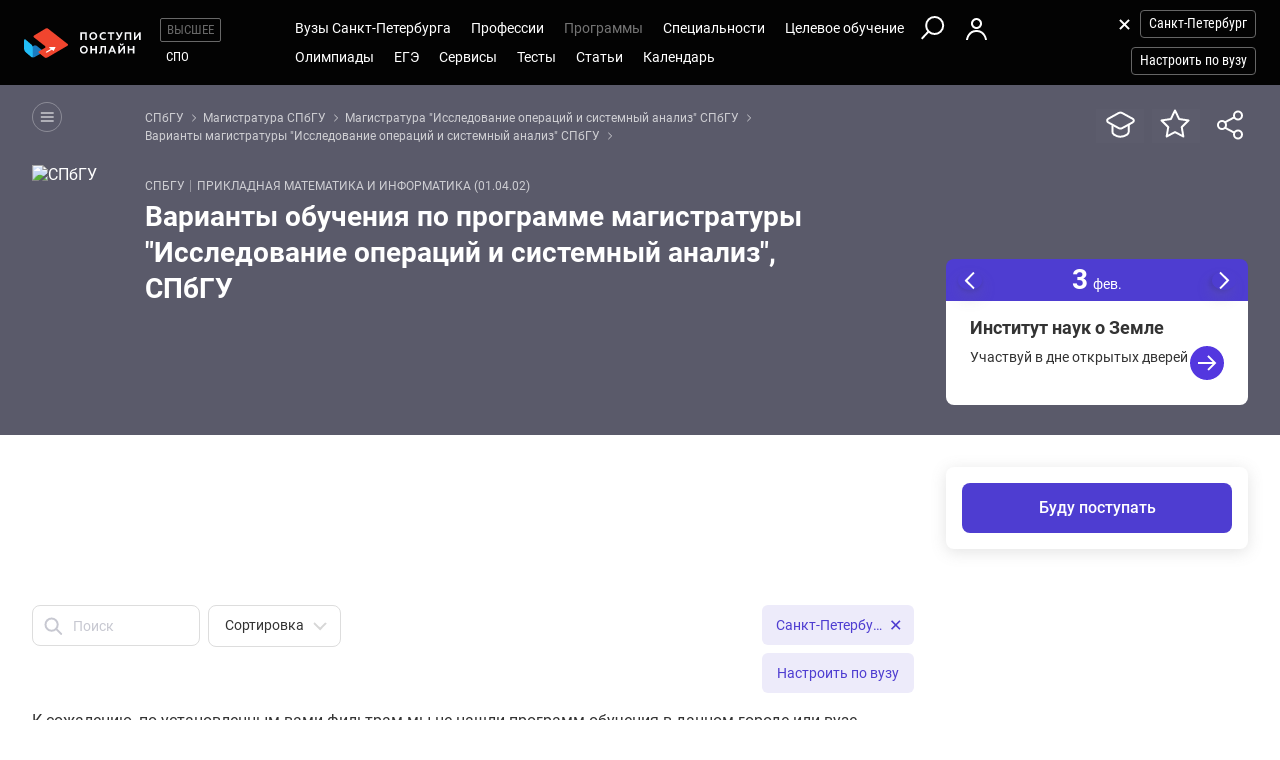

--- FILE ---
content_type: text/html; charset=windows-1251
request_url: https://spb.postupi.online/vuz/spbgu/programma-magistr/6973/varianti/
body_size: 15222
content:
<!DOCTYPE html>
<html lang="ru">
    <head>
        <!--053-->
        <!-- 192.168.177.42 -->
        <!--X= 3.140.193.161 -->
        <!--R= 192.168.177.181 -->
        <!--X|R= 3.140.193.161 -->
        <!--01.02.2026 19:11:33:0.40542793273926 -->
        
        <meta http-equiv="Content-Type" content="text/html; charset=windows-1251" />
        <meta name="viewport" content="width=device-width, initial-scale=1.0"/>
        <meta content='true' name='HandheldFriendly'/>
        <meta content='width' name='MobileOptimized'/>
        <meta content='yes' name='apple-mobile-web-app-capable'/>
                                    <meta name="robots" content="none"/>
                <title>Исследование операций и системный анализ, СПбГУ: 0 вариантов магистратуры 01.04.02</title>
                    <meta name="description" content="Узнайте какие есть варианты высшего образования уровня магистратура СПбГУ по профилю Исследование операций и системный анализ по направлению 01.04.02 Прикладная математика и информатика в Санкт-Петербурге">
                
                <meta property="og:type" content="website">
        <meta property="og:title" content="Исследование операций и системный анализ, СПбГУ: 0 вариантов магистратуры 01.04.02">
                    <meta property="og:image" content="https://postupi.online/images/postupi.jpg">
        
        <link href="https://postupi.online/css/style_main.css" rel="stylesheet" media="screen">

                    <link href="https://postupi.online/css/bs_nd.css?v0.6" rel="preload" as="style" onload="this.onload = null;this.rel = 'stylesheet'">
        
        <link href="https://postupi.online/css/selectric.css" rel="preload" as="style" onload="this.onload = null;this.rel = 'stylesheet'">
        <link href="https://postupi.online/css/selectric_my.css?1" rel="preload" as="style" onload="this.onload = null;this.rel = 'stylesheet'">
                <link href="https://postupi.online/css/bootstrap-tokenfield.css" rel="preload" as="style" onload="this.onload = null;this.rel = 'stylesheet'">
        <link href="https://postupi.online/css/slick.css" rel="preload" as="style" onload="this.onload = null;this.rel = 'stylesheet'">

                    <link href="https://postupi.online/swiper/css/swiper.new.min.css" rel="preload" as="style" onload="this.onload = null;this.rel = 'stylesheet'">
        

                    <link href="https://postupi.online/css/style_nd.css?714" rel="preload" as="style" onload="this.onload = null;this.rel = 'stylesheet'">
            <link href="https://postupi.online/css/bannerstyle_nd.css?65" rel="preload" as="style" onload="this.onload = null;this.rel = 'stylesheet'">

            
            
        
        
        
                    <link href="https://postupi.online/css/style_bs_nd.css?8.14" rel="preload" as="style" onload="this.onload = null;this.rel = 'stylesheet'"> 
        
        
        <link rel="canonical" href="https://spb.postupi.online/vuz/spbgu/programma-magistr/6973/varianti/"><link rel="next" href="https://spb.postupi.online/vuz/spbgu/programma-magistr/6973/varianti/?page_num=2">        <link rel="shortcut icon" type="image/x-icon" href="https://cdn2.postupi.online/favicon.ico">
        <link rel="icon" type="image/png" sizes="144x144" href="https://cdn2.postupi.online/favicon/apple-touch-icon-144x144.png">

        <link rel="apple-touch-icon" sizes="57x57" href="https://cdn2.postupi.online/favicon/apple-touch-icon.png">
        <link rel="apple-touch-icon" sizes="57x57" href="https://cdn2.postupi.online/favicon/apple-touch-icon-57x57.png">
        <link rel="apple-touch-icon" sizes="114x114" href="https://cdn2.postupi.online/favicon/apple-touch-icon-114x114.png">
        <link rel="apple-touch-icon" sizes="72x72" href="https://cdn2.postupi.online/favicon/apple-touch-icon-72x72.png">
        <link rel="apple-touch-icon" sizes="144x144" href="https://cdn2.postupi.online/favicon/apple-touch-icon-144x144.png">
        <link rel="apple-touch-icon" sizes="60x60" href="https://cdn2.postupi.online/favicon/apple-touch-icon-60x60.png">
        <link rel="apple-touch-icon" sizes="120x120" href="https://cdn2.postupi.online/favicon/apple-touch-icon-120x120.png">
        <link rel="apple-touch-icon" sizes="76x76" href="https://cdn2.postupi.online/favicon/apple-touch-icon-76x76.png">
        <link rel="apple-touch-icon" sizes="152x152" href="https://cdn2.postupi.online/favicon/apple-touch-icon-152x152.png">

        <link rel="apple-touch-icon" sizes="57x57" href="https://cdn2.postupi.online/favicon/apple-touch-icon-precomposed.png">
        <link rel="apple-touch-icon" sizes="57x57" href="https://cdn2.postupi.online/favicon/apple-touch-icon-57x57-precomposed.png">
        <link rel="apple-touch-icon" sizes="114x114" href="https://cdn2.postupi.online/favicon/apple-touch-icon-114x114-precomposed.png">
        <link rel="apple-touch-icon" sizes="72x72" href="https://cdn2.postupi.online/favicon/apple-touch-icon-72x72-precomposed.png">
        <link rel="apple-touch-icon" sizes="144x144" href="https://cdn2.postupi.online/favicon/apple-touch-icon-144x144-precomposed.png">
        <link rel="apple-touch-icon" sizes="60x60" href="https://cdn2.postupi.online/favicon/apple-touch-icon-60x60-precomposed.png">
        <link rel="apple-touch-icon" sizes="120x120" href="https://cdn2.postupi.online/favicon/apple-touch-icon-120x120-precomposed.png">
        <link rel="apple-touch-icon" sizes="76x76" href="https://cdn2.postupi.online/favicon/apple-touch-icon-76x76-precomposed.png">
        <link rel="apple-touch-icon" sizes="152x152" href="https://cdn2.postupi.online/favicon/apple-touch-icon-152x152-precomposed.png">

        
        

                    <!-- Yandex.RTB -->
            <script>window.yaContextCb = window.yaContextCb || []</script>
            <script src="https://yandex.ru/ads/system/context.js" async></script>
        
    </head>
        <body class="">
                                
            
            
            
                    <form id="hideForm" method="post">
            <input type="hidden" name="pre_href_h" id="pre_href_h" value="https://spb.postupi.online/" data-pg="053" data-pack="">
            <input type="hidden" name="top_domain_path_h" id="top_domain_path_h" value="https://postupi.online/" >
            <input type="hidden" name="vuz_id_for_utm" id="vuz_id_for_utm" value="" >
            <input type="hidden" name="prepaid" id="prepaid" value="0" data-fvuz="6" data-promotion="0" data-promotionprnt="0">
            <input type="hidden" name="suz_id_for_utm" id="suz_id_for_utm" value="" >
            <input type="hidden" name="spoprepaid" id="spoprepaid" value="" data-fsuz="" data-spopromotion="" data-spopromotionPrnt="">
            <input type="hidden" name="for_testing_ip" id="for_testing_ip" value="" data-sip="192.168.177.42" data-cip="3.140.193.161" data-uip="192.168.177.181">
            <input type="hidden" name="recaptcha_nd" id="recaptcha_nd" value="0">
            <input type="hidden" id="initNewReg" value="1" data-link="https://spb.postupi.online/158/?num=6" data-partner="https://spb.postupi.online/159/">                    
        </form>
<div class="page-wrap">
    <form method="post" name="main_form" id="main_form">        
        <input type="hidden" name="page" id="page" value="053">  
        <input type="hidden" name="profile_id" id="profile_id" value="6973">
        <input type="hidden" id="fvuz" name="fvuz" value="6">        
        <input type="hidden" id="fprog" name="fprog" value="3"> 
        <input type="hidden" name="fcity" id="fcity" value="">
        <input type="hidden" id="flang" name="flang" value="">
        <input type="hidden" id="fform" name="fform" value="">  
        <input type="hidden" id="fcost" name="fcost" value="">  
                <input type="hidden" name="check_img" id="check_img" value="41727">

        <div class="top_block ">
            <header class="header-nd">  
        <div class="main-menu-nd  ">
                <div class="menu-left-nd">
            <div class="dropdown hidden-desktop">
                                    <a data-toggle="dropdown" data-close="outside" class="burger"></a>
                                <div class="dropdown-menu menu-mob-wrap" role="form">
                    <div class="menu-mob">
    <div class="menu-mob__top">
        <span class="menu-mob__cross"></span>
        <div class="pre-menu-mob">
                            <a class="active" href="https://spb.postupi.online/">Высшее</a>
                                <a class="" href="https://spb.postupi.online/spo/">СПО</a>
                    </div>
                    <span class="menu-mob__search" onclick="getSearch();"></span>
            </div>
    
     
            <span class="menu-mob__link-sm" onclick="delCityFilter($(this));">Санкт-Петербург<span class="menu-mob__link-delete"></span></span>
            
                            <span class="menu-mob__link-sm getVuzListM">Настроить по вузу</span>
                    
                
            
            <div class="cabinet-mob collapse-box">
                            <a class="cabinet-mob__item collapsed" href="https://spb.postupi.online/158/?num=6">Вход</a>
                    </div>
                


    <ul class="menu-list-mob list-unstyled ">        
        <li class="concurs-link"><span class="nbm-uploads" data-page="053" data-uri="/vuz/spbgu/programma-magistr/6973/varianti/"></span></li>
        
                

                    <li class="collapse-box ">
                <a class="collapse-box__link collapsed" style="background-image: url(/images/menu-mb-19.svg)" role="button" data-toggle="collapse" href="#collapseService" aria-expanded="true" aria-controls="collapseService">Сервисы</a>
                <ul class="collapse collapse-box__list list-unstyled" id="collapseService">
                          <li><a href="https://postupi.online/service/service-vo/" class="mb-link-h" >Абитуриентам вузов</a></li><li><a href="https://postupi.online/pack-plus/" class="mb-link-h" >Подписка на сервисы</a></li><li><a href="https://postupi.online/service/service-vo/test/" class="mb-link-h" >Тесты на профориентацию онлайн</a></li><li><a href="https://postupi.online/service/service-vo/consult/" class="mb-link-h" >Консультации</a></li><li><a href="https://postupi.online/consult/proforientacia/"  >Профориентация онлайн</a></li><li><a href="https://postupi.online/consult/2/"  >Консультация по выбору обучения</a></li><li><a href="https://postupi.online/consult/4/"  >Консультация по выбору вуза</a></li><li><a href="https://postupi.online/consult/9/"  >Выбор профессии + выбор обучения</a></li><li><span class="mb-link-h mb-link-bg" style="background-image: url(https://cdn2.postupi.online/images/ai-icon.png);" >Сервисы с ИИ</span></li><li><a href="https://postupi.online/pack-plus/"  >Пакет "Плюс ИИ"</a></li><li><a href="https://postupi.online/postupika/"  >Бот "Поступика с ИИ"</a></li><li><span class="mb-link-h" >Другое</span></li><li><a href="https://postupi.online/online-priem/bakalavr/track/"  >Траектория поступления в вуз 2026</a></li><li><a href="https://postupi.online/studenty-abiturientam/"  >Конкурс "Студенты абитуриентам"</a></li>                   
                </ul>
            </li>
                        <li class="collapse-box">
                <a class="collapse-box__link collapsed" style="background-image: url(/images/menu-mb-5.svg)" role="button" data-toggle="collapse" href="#collapseVuz" aria-expanded="true" aria-controls="collapseVuz" data-load="1"  >Вузы Санкт-Петербурга</a>
                <div class="collapse" id="collapseVuz">
                    <ul class="collapse-box__list list-unstyled" id="vuzMenuMob">
                        <li><a href="https://spb.postupi.online/vuzi/" class="mb-link-h" >Вузы Санкт-Петербурга 2026</a></li><li><a href="https://spb.postupi.online/vuzi/"  >Вузы Санкт-Петербурга</a></li><li><a href="https://postupi.online/postupika/?rec_type=2" class="mb-link-bg" style="background-image: url(https://cdn2.postupi.online/images/ai-icon.png);" >Рекомендованные для тебя</a></li><li><a href="https://spb.postupi.online/vuzi/" class="mb-link-h" >Поступить в вуз в Санкт-Петербурге</a></li><li><a href="https://spb.postupi.online/vuzi/vuzgos-da/"  >Государственные вузы Санкт-Петербурга</a></li><li><a href="https://spb.postupi.online/vuzi/vuzspec-distance/"  >Дистанционные вузы Санкт-Петербурга</a></li><li><a href="https://spb.postupi.online/vuzi/voenkaf-da/"  >Вузы с военной кафедрой в Санкт-Петербурге</a></li><li><a href="https://spb.postupi.online/vuzi/vuzspec-medical/"  >Медицинские вузы Санкт-Петербурга</a></li><li><a href="https://spb.postupi.online/vuzi/vuzspec-pedagogical/"  >Педагогические вузы в Санкт-Петербурге</a></li><li><a href="https://spb.postupi.online/vuzi/vuzspec-technical/"  >Технические вузы Санкт-Петербурга</a></li><li><a href="https://spb.postupi.online/vuzi/vuzspec-economic/"  >Экономические вузы Санкт-Петербурга</a></li><li><a href="https://spb.postupi.online/vuzi/vuzspec-legal/"  >Юридические вузы Санкт-Петербурга</a></li><li><a href="https://spb.postupi.online/vuzi/vuzspec-it/"  >Информационные вузы Санкт-Петербурга</a></li><li><a href="https://spb.postupi.online/vuzi/vuzspec-humanities/"  >Гуманитарные вузы Санкт-Петербурга</a></li><li><a href="https://spb.postupi.online/vuzi/vuzspec-creative/"  >Творческие вузы Санкт-Петербурга</a></li><li><a href="https://postupi.online/kolledzhi/" class="mb-link-h" >Найти колледж</a></li><li><a href="https://spb.postupi.online/kolledzhi/"  >Колледжи Санкт-Петербурга</a></li><li><a href="https://postupi.online/ssuzy/"  >Колледжи в России</a></li>                    </ul>
                </div>
            </li>
         

                    <li  class="collapse-box "> 
                <a class="collapse-box__link collapsed" style="background-image: url(/images/menu-mb-2.svg)" role="button" data-toggle="collapse" href="#collapseProf" aria-expanded="true" aria-controls="collapseProf">Профессии</a>                                                
                <ul class="collapse collapse-box__list list-unstyled" id="collapseProf">
                    <li><a href="https://spb.postupi.online/professii/" class="mb-link-h" >Профессии в Санкт-Петербурге</a></li><li><a href="https://spb.postupi.online/atlas-professiy/"  >Атлас профессий Санкт-Петербурга</a></li><li><a href="https://postupi.online/podbor-professii/"  >Подборки профессий</a></li><li><a href="https://postupi.online/postupika/?rec_type=1" class="mb-link-bg" style="background-image: url(https://cdn2.postupi.online/images/ai-icon.png);" >Рекомендованные для тебя</a></li><li><a href="https://postupi.online/professii/vo/" class="mb-link-h" >Профессии вузов</a></li><li><a href="https://spb.postupi.online/professii/vo/"  >Профессии вузов Санкт-Петербурга</a></li><li><a href="https://postupi.online/professii/"  >Профессии в России</a></li><li><a href="https://spb.postupi.online/professii/so/" class="mb-link-h" >Профессии колледжей Санкт-Петербурга</a></li><li><a href="https://spb.postupi.online/professii/spo/"  >Профессии специалистов в Санкт-Петербурге</a></li><li><a href="https://spb.postupi.online/professii/npo/"  >Рабочие профессии в Санкт-Петербурге</a></li>                </ul>
            </li>
        
        <li class="collapse-box active">
            <a class="collapse-box__link collapsed" style="background-image: url(/images/menu-mb-3.svg)" role="button" data-toggle="collapse" href="#collapseProgs" aria-expanded="true" aria-controls="collapseProgs">Программы</a>                                                
            <ul class="collapse collapse-box__list list-unstyled" id="collapseProgs">
                <li><a href="https://spb.postupi.online/napravleniya-vuzov/" class="mb-link-h" >Программы вузов Санкт-Петербурга</a></li><li><a href="https://spb.postupi.online/programmy-obucheniya/bakalavr/"  >Бакалавриат и специалитет в Санкт-Петербурге</a></li><li><a href="https://spb.postupi.online/programmy-obucheniya/magistratura/"  >Магистратура в Санкт-Петербурге</a></li><li><a href="https://postupi.online/postupika/?rec_type=3" class="mb-link-bg" style="background-image: url(https://cdn2.postupi.online/images/ai-icon.png);" >Рекомендованные для тебя</a></li>            </ul>
        </li>

        <li class="collapse-box ">
            <a class="collapse-box__link collapsed" style="background-image: url(/images/menu-mb-4.svg)" role="button" data-toggle="collapse" href="#collapseSpec" aria-expanded="true" aria-controls="collapseSpec">Специальности</a>                                                
            <ul class="collapse collapse-box__list list-unstyled" id="collapseSpec">
                <li><span class="mb-link-h" >Специальности в вузах Санкт-Петербурга</span></li><li><a href="https://spb.postupi.online/specialnosti/bakalavr/"  >Направления бакалавриата Санкт-Петербург</a></li><li><a href="https://spb.postupi.online/specialnosti/specialist/"  >Направления специалитета Санкт-Петербург</a></li><li><a href="https://spb.postupi.online/specialnosti/magistratura/"  >Направления магистратуры Санкт-Петербург</a></li><li><a href="https://postupi.online/postupika/?rec_type=4" class="mb-link-bg" style="background-image: url(https://cdn2.postupi.online/images/ai-icon.png);" >Рекомендованные для тебя</a></li>            </ul>
        </li>

                    <li class="collapse-box ">
                <a class="collapse-box__link collapsed" style="background-image: url(/images/menu-mb-18.svg)" role="button" data-toggle="collapse" href="#collapseQuotas" aria-expanded="true" aria-controls="collapseQuotas">Целевое обучение</a>                                                
                <ul class="collapse collapse-box__list list-unstyled" id="collapseQuotas">
                    <li><a href="https://spb.postupi.online/celevoy-priem/" class="mb-link-h" >Целевое обучение Санкт-Петербург</a></li><li><span class="mb-link-h" >Целевое обучение Россия</span></li><li><a href="https://postupi.online/celevoy-priem/"  >Целевое обучение в вузе</a></li><li><a href="https://postupi.online/celevoy-priem-spo/"  >Целевое обучение в колледже</a></li>                </ul>
            </li>    
        

                    <li class="collapse-box ">
                <a class="collapse-box__link collapsed" style="background-image: url(/images/menu-mb-6.svg)" role="button" data-toggle="collapse" href="#collapseOlimps" aria-expanded="true" aria-controls="collapseOlimps">Олимпиады</a>                                                
                <ul class="collapse collapse-box__list list-unstyled" id="collapseOlimps">
                    <li><a href="https://spb.postupi.online/olimpiada/" class="mb-link-h" >Олимпиады в Санкт-Петербурге</a></li><li><a href="https://spb.postupi.online/olimp-list/"  >Олимпиады школьников в Санкт-Петербурге</a></li><li><a href="https://postupi.online/olimpiada/" class="mb-link-h" >Олимпиады в России</a></li><li><a href="https://postupi.online/olimp-list/"  >Олимпиады школьников Россия</a></li>                </ul>
            </li>
        
                    <li class="collapse-box ">
                <a class="collapse-box__link collapsed" style="background-image: url(/images/menu-mb-20.svg)" role="button" data-toggle="collapse" href="#collapseEge" aria-expanded="true" aria-controls="collapseEge">ЕГЭ</a>
                <ul class="collapse collapse-box__list list-unstyled" id="collapseEge">
                    <li><a href="https://spb.postupi.online/ege/" class="mb-link-h" >ЕГЭ Санкт-Петербург</a></li><li><a href="https://spb.postupi.online/test/kalkulator-ege/" class="mb-link-h" >Калькулятор ЕГЭ Санкт-Петербург</a></li><li><a href="https://postupi.online/service/service-vo/ege/" class="mb-link-h" >Поиски по ЕГЭ</a></li><li><a href="https://spb.postupi.online/ege/vibor-vuza/"  >Вузы Санкт-Петербурга по ЕГЭ</a></li><li><a href="https://spb.postupi.online/ege/vibor-programmy/"  >Программы по ЕГЭ в Санкт-Петербурге</a></li><li><a href="https://spb.postupi.online/ege/vibor-specialnosti-bakalavriata/"  >Специальности по ЕГЭ в Санкт-Петербурге</a></li><li><a href="https://spb.postupi.online/ege/vibor-professii/"  >Профессии по ЕГЭ Санкт-Петербург</a></li><li><span class="mb-link-h mb-link-bg" style="background-image: url(https://cdn2.postupi.online/images/ai-icon.png);" >Сервисы с ИИ</span></li><li><a href="https://postupi.online/postupika/?rec_type=9"  >Какие ЕГЭ сдавать</a></li><li><a href="https://postupi.online/postupika/?rec_type=9"  >Прогноз баллов ЕГЭ</a></li><li><a href="https://postupi.online/ege/" class="mb-link-h" >ЕГЭ 2026</a></li><li><a href="https://spb.postupi.online/ege/#subjects" class="mb-link-h" >Предметы ЕГЭ Санкт-Петербург</a></li><li><a href="https://spb.postupi.online/ege/matematika-all/"  >ЕГЭ математика</a></li><li><a href="https://spb.postupi.online/ege/biologiya/"  >ЕГЭ биология</a></li><li><a href="https://spb.postupi.online/ege/geografiya/"  >ЕГЭ география</a></li><li><a href="https://spb.postupi.online/ege/anglijskij/"  >ЕГЭ английский язык</a></li><li><a href="https://spb.postupi.online/ege/informatika/"  >ЕГЭ информатика</a></li><li><a href="https://spb.postupi.online/ege/istoriya/"  >ЕГЭ история</a></li><li><a href="https://spb.postupi.online/ege/literatura/"  >ЕГЭ литература</a></li><li><a href="https://spb.postupi.online/ege/obshchestvoznanie/"  >ЕГЭ обществознание</a></li><li><a href="https://spb.postupi.online/ege/russkij/"  >ЕГЭ русский язык</a></li><li><a href="https://spb.postupi.online/ege/fizika/"  >ЕГЭ физика</a></li><li><a href="https://spb.postupi.online/ege/himiya/"  >ЕГЭ химия</a></li><li><a href="https://spb.postupi.online/ege/#tests" class="mb-link-h" >Подготовка к ЕГЭ в Санкт-Петербурге</a></li><li><a href="https://spb.postupi.online/ege/ege-center/"  >Школы ЕГЭ в Санкт-Петербурге</a></li><li><a href="https://spb.postupi.online/ege/ege-courses/"  >Курсы ЕГЭ в Санкт-Петербурге</a></li><li><a href="https://spb.postupi.online/ege/ege-probnik/"  >Пробники ЕГЭ Санкт-Петербург</a></li><li><a href="https://postupi.online/journal/demoversiya-ege/"  >Демоверсии ЕГЭ</a></li><li><a href="https://postupi.online/journal/spravochnik-abiturienta/" class="mb-link-h" >Справочник ЕГЭ</a></li><li><a href="https://postupi.online/journal/minimalnie-balli-ege/"  >Минимальные баллы ЕГЭ</a></li><li><a href="https://postupi.online/journal/shkala-perevoda-ballov-ege/"  >Шкала перевода баллов ЕГЭ</a></li><li><a href="https://postupi.online/journal/dati-ege/"  >Даты ЕГЭ</a></li><li><a href="https://postupi.online/journal/rezultati-ege/"  >Результаты ЕГЭ</a></li>                
                </ul>
            </li>
            
        <li class="collapse-box ">
            <a class="collapse-box__link collapsed" style="background-image: url(/images/menu-mb-8.svg)" role="button" data-toggle="collapse" href="#collapseTest" aria-expanded="true" aria-controls="collapseTest">Тесты</a>                                                
            <ul class="collapse collapse-box__list list-unstyled" id="collapseTest">
                <li><span class="mb-link-h" >Тесты на профориентацию в вузах Санкт-Петербурга</span></li><li><a href="https://spb.postupi.online/test/"  >Тесты профориентации Санкт-Петербург</a></li><li><a href="https://spb.postupi.online/test/vibor-professii/"  >Матрица выбора профессии</a></li><li><a href="https://spb.postupi.online/test/gollanda/"  >Профессиональный тип личности</a></li><li><a href="https://spb.postupi.online/test/klimova/"  >Тип профессии</a></li><li><a href="https://spb.postupi.online/test/yovayshi/"  >Профессиональные склонности</a></li><li><span class="mb-link-h" >Тесты на профориентацию в вузах России</span></li><li><a href="https://postupi.online/test/"  >Тесты на профориентацию</a></li><li><span class="mb-link-h" >Тесты на профессию в колледжах России</span></li><li><a href="https://postupi.online/test-spo/"  >Тесты на профессию</a></li>               
            </ul>
        </li>

                    <li class="collapse-box ">
                <a class="collapse-box__link collapsed" style="background-image: url(/images/menu-mb-11.svg)" role="button" data-toggle="collapse" href="#collapseNews" aria-expanded="true" aria-controls="collapseNews">Статьи</a>
                <ul class="collapse collapse-box__list list-unstyled" id="collapseNews">
                    <li><a href="https://postupi.online/journal-top/" class="mb-link-h" >Журнал абитуриентам</a></li><li><a href="https://spb.postupi.online/journal/group-news/"  >Новости вузов Санкт-Петербурга</a></li><li><a href="https://postupi.online/journal/novosti-olimpiad/"  >Новости олимпиад</a></li><li><a href="https://postupi.online/journal/reyting-vuzov/"  >Рейтинг вузов</a></li>                                            
                </ul>
            </li>            
        
        <li class="">
                            <a class="collapse-box__link collapsed" style="background-image: url(/images/menu-mb-12.svg)" role="button" data-toggle="collapse" href="#collapseEvents" aria-expanded="true" aria-controls="collapseEvents">Календарь</a>
                <ul class="collapse collapse-box__list list-unstyled" id="collapseEvents">
                    <li><span class="mb-link-h" >Календарь абитуриента Санкт-Петербурга</span></li><li><a href="https://spb.postupi.online/calendar/"  >Дни открытых дверей вузов Санкт-Петербурга</a></li><li><span class="mb-link-h" >Календарь абитуриента Россия</span></li><li><a href="https://postupi.online/calendar/"  >Дни открытых дверей вузов</a></li><li><a href="https://postupi.online/calendar-spo/"  >Дни открытых дверей колледжей</a></li>                </ul>
                    </li>

            </ul>
</div>

<div class="search-mob flex-nd flex-nd-column"> 
    <div class="search-mob__box flex-nd flex-nd-column">
        <span class="search-mob__cross"></span>
        <p class="h-regular-nd search-mob__h">Поиск по сайту</p>
        <select onchange="set_choose_mob();" id="choose_prog_m" class="selectric_simple">
            <option data-url="https://spb.postupi.online/vuz/spbgu/programmy-obucheniya/bakalavr/?fstr=fstr" value="1" id="mob_type1">Программы</option><option selected data-url="https://postupi.online/vuz/spbgu/programmy-obucheniya/magistratura/?fstr=fstr" value="6" id="mob_type6">Магистратура</option><option data-url="https://spb.postupi.online/vuz/spbgu/specialnosti/bakalavr/?fstr=fstr" value="3" id="mob_type3">Специальности</option><option data-url="https://spb.postupi.online/vuz/spbgu/professii/?fstr=fstr" value="4" id="mob_type4">Профессии</option><option data-url="https://spb.postupi.online/vuz/spbgu/news/?fstr=fstr" value="5" id="mob_type5">Журнал</option><option data-url="https://spb.postupi.online/olimp-list/?fstr=fstr" value="7" id="mob_type7">Олимпиады школьников</option>        </select>
        <input onkeypress="search_top_input(event);" type="text" value="" name="fstr" placeholder="Поиск" class="search_input_m">
    </div>
    <input type="button" class="btn-violet-nd" onclick="search_top();" value="Найти">

    </div>
                </div>
            </div>

            <a href="https://spb.postupi.online/" class="logo"></a>                <ul class="list-unstyled hidden-tablet pre-menu-nd scrolled-hidden">
                                            <li class="active"><a href="https://postupi.online/">Высшее</a></li>
                                                <li class=""><a href="https://postupi.online/spo/">СПО</a></li>
                                                        </ul>
                    </div>

        <div class="hidden-tablet menu-nd-wrap"> 
             <ul class="menu-nd"> 
            <li class="menu-nd__item ">
            <a data-toggle="nav-main" data-load="1">Вузы Санкт-Петербурга</a>
            <div class="dropdown-nav dropdown-nav_lg" id="vuzMenuDsk">
                <div><a href="https://spb.postupi.online/vuzi/" class="dropdown-nav__h dropdown-nav__h_p" >Вузы Санкт-Петербурга 2026</a><a href="https://spb.postupi.online/vuzi/"  >Вузы Санкт-Петербурга</a><a href="https://postupi.online/postupika/?rec_type=2" class="dropdown-nav__h-bg" style="background-image: url(https://cdn2.postupi.online/images/ai-icon.png);" >Рекомендованные для тебя</a></div><div><a href="https://spb.postupi.online/vuzi/" class="dropdown-nav__h dropdown-nav__h_p" >Поступить в вуз в Санкт-Петербурге</a><a href="https://spb.postupi.online/vuzi/vuzgos-da/"  >Государственные вузы Санкт-Петербурга</a><a href="https://spb.postupi.online/vuzi/vuzspec-distance/"  >Дистанционные вузы Санкт-Петербурга</a><a href="https://spb.postupi.online/vuzi/voenkaf-da/"  >Вузы с военной кафедрой в Санкт-Петербурге</a><a href="https://spb.postupi.online/vuzi/vuzspec-medical/"  >Медицинские вузы Санкт-Петербурга</a><a href="https://spb.postupi.online/vuzi/vuzspec-pedagogical/"  >Педагогические вузы в Санкт-Петербурге</a><a href="https://spb.postupi.online/vuzi/vuzspec-technical/"  >Технические вузы Санкт-Петербурга</a><a href="https://spb.postupi.online/vuzi/vuzspec-economic/"  >Экономические вузы Санкт-Петербурга</a><a href="https://spb.postupi.online/vuzi/vuzspec-legal/"  >Юридические вузы Санкт-Петербурга</a><a href="https://spb.postupi.online/vuzi/vuzspec-it/"  >Информационные вузы Санкт-Петербурга</a><a href="https://spb.postupi.online/vuzi/vuzspec-humanities/"  >Гуманитарные вузы Санкт-Петербурга</a><a href="https://spb.postupi.online/vuzi/vuzspec-creative/"  >Творческие вузы Санкт-Петербурга</a></div><div><a href="https://postupi.online/kolledzhi/" class="dropdown-nav__h dropdown-nav__h_p" >Найти колледж</a><a href="https://spb.postupi.online/kolledzhi/"  >Колледжи Санкт-Петербурга</a><a href="https://postupi.online/ssuzy/"  >Колледжи в России</a></div>            </div> 
        </li>
    
    <li class="menu-nd__item ">   
                    <a data-toggle="nav-main"  data-load="1">Профессии</a>
            <div class="dropdown-nav dropdown-nav_lg" id="dolzhnMenuDsk">
                <div><a href="https://spb.postupi.online/professii/" class="dropdown-nav__h dropdown-nav__h_p" >Профессии в Санкт-Петербурге</a><a href="https://spb.postupi.online/atlas-professiy/"  >Атлас профессий Санкт-Петербурга</a><a href="https://postupi.online/podbor-professii/"  >Подборки профессий</a><a href="https://postupi.online/postupika/?rec_type=1" class="dropdown-nav__h-bg" style="background-image: url(https://cdn2.postupi.online/images/ai-icon.png);" >Рекомендованные для тебя</a><a href="https://postupi.online/professii/vo/" class="dropdown-nav__h dropdown-nav__h_p" >Профессии вузов</a><a href="https://spb.postupi.online/professii/vo/"  >Профессии вузов Санкт-Петербурга</a><a href="https://postupi.online/professii/"  >Профессии в России</a></div><div><a href="https://spb.postupi.online/professii/so/" class="dropdown-nav__h dropdown-nav__h_p" >Профессии колледжей Санкт-Петербурга</a><a href="https://spb.postupi.online/professii/spo/"  >Профессии специалистов в Санкт-Петербурге</a><a href="https://spb.postupi.online/professii/npo/"  >Рабочие профессии в Санкт-Петербурге</a></div>                    
            </div>
            </li>


    <li class="menu-nd__item active">
                    <a data-toggle="nav-main" data-load="1">Программы</a>
            <div class="dropdown-nav"> 
                <div><a href="https://spb.postupi.online/napravleniya-vuzov/" class="dropdown-nav__h dropdown-nav__h_p" >Программы вузов Санкт-Петербурга</a><a href="https://spb.postupi.online/programmy-obucheniya/bakalavr/"  >Бакалавриат и специалитет в Санкт-Петербурге</a><a href="https://spb.postupi.online/programmy-obucheniya/magistratura/"  >Магистратура в Санкт-Петербурге</a><a href="https://postupi.online/postupika/?rec_type=3" class="dropdown-nav__h-bg" style="background-image: url(https://cdn2.postupi.online/images/ai-icon.png);" >Рекомендованные для тебя</a></div>                    
            </div>  
                    
    </li>


    <li class="menu-nd__item ">
                    <a data-toggle="nav-main" data-load="1">Специальности</a>
            <div class="dropdown-nav">
                <div><span class="dropdown-nav__h dropdown-nav__h_p" >Специальности в вузах Санкт-Петербурга</span><a href="https://spb.postupi.online/specialnosti/bakalavr/"  >Направления бакалавриата Санкт-Петербург</a><a href="https://spb.postupi.online/specialnosti/specialist/"  >Направления специалитета Санкт-Петербург</a><a href="https://spb.postupi.online/specialnosti/magistratura/"  >Направления магистратуры Санкт-Петербург</a><a href="https://postupi.online/postupika/?rec_type=4" class="dropdown-nav__h-bg" style="background-image: url(https://cdn2.postupi.online/images/ai-icon.png);" >Рекомендованные для тебя</a></div>            </div>   
                         
    </li>


    <li class="menu-nd__item ">
                    <a data-toggle="nav-main">Целевое обучение</a>
            <div class="dropdown-nav">
                <div><a href="https://spb.postupi.online/celevoy-priem/" class="dropdown-nav__h dropdown-nav__h_p" >Целевое обучение Санкт-Петербург</a><span class="dropdown-nav__h dropdown-nav__h_p" >Целевое обучение Россия</span><a href="https://postupi.online/celevoy-priem/"  >Целевое обучение в вузе</a><a href="https://postupi.online/celevoy-priem-spo/"  >Целевое обучение в колледже</a></div>            </div>
            </li>


    <li class="menu-wrap-nd">
        
        <div class="scrolled-hidden">
                            <span class="glyphicon menu_search hidden-tablet" onclick="getSearch();"></span>
            
                                <a href="https://spb.postupi.online/158/?num=6" class="login-box"></a>
                            </div>

        <div class="menu-part-nd">                
            <span class="burger-menu-list"></span>
                                <a href="https://spb.postupi.online/158/?num=6" class="login-box"></a>
                            </div>
    </li>
</ul>

<ul class="menu-nd"> 
            <li class="menu-nd__item  scrolled-hidden">
            <a data-toggle="nav-main">Олимпиады</a>
            <div class="dropdown-nav">
                <div><a href="https://spb.postupi.online/olimpiada/" class="dropdown-nav__h dropdown-nav__h_p" >Олимпиады в Санкт-Петербурге</a><a href="https://spb.postupi.online/olimp-list/"  >Олимпиады школьников в Санкт-Петербурге</a><a href="https://postupi.online/olimpiada/" class="dropdown-nav__h dropdown-nav__h_p" >Олимпиады в России</a><a href="https://postupi.online/olimp-list/"  >Олимпиады школьников Россия</a></div>            </div>
        </li>
            <li class="menu-nd__item  scrolled-hidden">
            <a data-toggle="nav-main">ЕГЭ</a>
            <div class="dropdown-nav dropdown-nav_lg">
                <div><a href="https://spb.postupi.online/ege/" class="dropdown-nav__h dropdown-nav__h_p" >ЕГЭ Санкт-Петербург</a><a href="https://spb.postupi.online/test/kalkulator-ege/" class="dropdown-nav__h dropdown-nav__h_p" >Калькулятор ЕГЭ Санкт-Петербург</a><a href="https://postupi.online/service/service-vo/ege/" class="dropdown-nav__h dropdown-nav__h_p" >Поиски по ЕГЭ</a><a href="https://spb.postupi.online/ege/vibor-vuza/"  >Вузы Санкт-Петербурга по ЕГЭ</a><a href="https://spb.postupi.online/ege/vibor-programmy/"  >Программы по ЕГЭ в Санкт-Петербурге</a><a href="https://spb.postupi.online/ege/vibor-specialnosti-bakalavriata/"  >Специальности по ЕГЭ в Санкт-Петербурге</a><a href="https://spb.postupi.online/ege/vibor-professii/"  >Профессии по ЕГЭ Санкт-Петербург</a><span class="dropdown-nav__h dropdown-nav__h_p dropdown-nav__h-bg" style="background-image: url(https://cdn2.postupi.online/images/ai-icon.png);" >Сервисы с ИИ</span><a href="https://postupi.online/postupika/?rec_type=9"  >Какие ЕГЭ сдавать</a><a href="https://postupi.online/postupika/?rec_type=9"  >Прогноз баллов ЕГЭ</a><a href="https://postupi.online/ege/" class="dropdown-nav__h dropdown-nav__h_p" >ЕГЭ 2026</a></div><div><a href="https://spb.postupi.online/ege/#subjects" class="dropdown-nav__h dropdown-nav__h_p" >Предметы ЕГЭ Санкт-Петербург</a><a href="https://spb.postupi.online/ege/matematika-all/"  >ЕГЭ математика</a><a href="https://spb.postupi.online/ege/biologiya/"  >ЕГЭ биология</a><a href="https://spb.postupi.online/ege/geografiya/"  >ЕГЭ география</a><a href="https://spb.postupi.online/ege/anglijskij/"  >ЕГЭ английский язык</a><a href="https://spb.postupi.online/ege/informatika/"  >ЕГЭ информатика</a><a href="https://spb.postupi.online/ege/istoriya/"  >ЕГЭ история</a><a href="https://spb.postupi.online/ege/literatura/"  >ЕГЭ литература</a><a href="https://spb.postupi.online/ege/obshchestvoznanie/"  >ЕГЭ обществознание</a><a href="https://spb.postupi.online/ege/russkij/"  >ЕГЭ русский язык</a><a href="https://spb.postupi.online/ege/fizika/"  >ЕГЭ физика</a><a href="https://spb.postupi.online/ege/himiya/"  >ЕГЭ химия</a></div><div><a href="https://spb.postupi.online/ege/#tests" class="dropdown-nav__h dropdown-nav__h_p" >Подготовка к ЕГЭ в Санкт-Петербурге</a><a href="https://spb.postupi.online/ege/ege-center/"  >Школы ЕГЭ в Санкт-Петербурге</a><a href="https://spb.postupi.online/ege/ege-courses/"  >Курсы ЕГЭ в Санкт-Петербурге</a><a href="https://spb.postupi.online/ege/ege-probnik/"  >Пробники ЕГЭ Санкт-Петербург</a><a href="https://postupi.online/journal/demoversiya-ege/"  >Демоверсии ЕГЭ</a><a href="https://postupi.online/journal/spravochnik-abiturienta/" class="dropdown-nav__h dropdown-nav__h_p" >Справочник ЕГЭ</a><a href="https://postupi.online/journal/minimalnie-balli-ege/"  >Минимальные баллы ЕГЭ</a><a href="https://postupi.online/journal/shkala-perevoda-ballov-ege/"  >Шкала перевода баллов ЕГЭ</a><a href="https://postupi.online/journal/dati-ege/"  >Даты ЕГЭ</a><a href="https://postupi.online/journal/rezultati-ege/"  >Результаты ЕГЭ</a></div>            </div>
        </li>
            <li class="menu-nd__item scrolled-hidden ">
            <a data-toggle="nav-main">Сервисы</a>
            <div class="dropdown-nav dropdown-nav_lg dropdown-nav_lg_extra">
                <div><a href="https://postupi.online/service/service-vo/" class="dropdown-nav__h dropdown-nav__h_p" >Абитуриентам вузов</a><a href="https://postupi.online/pack-plus/" class="dropdown-nav__h dropdown-nav__h_p" >Подписка на сервисы</a><a href="https://postupi.online/service/service-vo/test/" class="dropdown-nav__h dropdown-nav__h_p" >Тесты на профориентацию онлайн</a></div><div><a href="https://postupi.online/service/service-vo/consult/" class="dropdown-nav__h dropdown-nav__h_p" >Консультации</a><a href="https://postupi.online/consult/proforientacia/"  >Профориентация онлайн</a><a href="https://postupi.online/consult/2/"  >Консультация по выбору обучения</a><a href="https://postupi.online/consult/4/"  >Консультация по выбору вуза</a><a href="https://postupi.online/consult/9/"  >Выбор профессии + выбор обучения</a></div><div><span class="dropdown-nav__h dropdown-nav__h_p dropdown-nav__h-bg" style="background-image: url(https://cdn2.postupi.online/images/ai-icon.png);" >Сервисы с ИИ</span><a href="https://postupi.online/pack-plus/"  >Пакет "Плюс ИИ"</a><a href="https://postupi.online/postupika/"  >Бот "Поступика с ИИ"</a><span class="dropdown-nav__h dropdown-nav__h_p" >Другое</span><a href="https://postupi.online/online-priem/bakalavr/track/"  >Траектория поступления в вуз 2026</a><a href="https://postupi.online/studenty-abiturientam/"  >Конкурс "Студенты абитуриентам"</a></div>            </div>
        </li>
        
    <li class="menu-nd__item scrolled-hidden ">
        <a data-toggle="nav-main">Тесты</a>
        <div class="dropdown-nav">
            <div><span class="dropdown-nav__h dropdown-nav__h_p" >Тесты на профориентацию в вузах Санкт-Петербурга</span><a href="https://spb.postupi.online/test/"  >Тесты профориентации Санкт-Петербург</a><a href="https://spb.postupi.online/test/vibor-professii/"  >Матрица выбора профессии</a><a href="https://spb.postupi.online/test/gollanda/"  >Профессиональный тип личности</a><a href="https://spb.postupi.online/test/klimova/"  >Тип профессии</a><a href="https://spb.postupi.online/test/yovayshi/"  >Профессиональные склонности</a></div><div><span class="dropdown-nav__h dropdown-nav__h_p" >Тесты на профориентацию в вузах России</span><a href="https://postupi.online/test/"  >Тесты на профориентацию</a><span class="dropdown-nav__h dropdown-nav__h_p" >Тесты на профессию в колледжах России</span><a href="https://postupi.online/test-spo/"  >Тесты на профессию</a></div>        </div>
    </li>

    <li class="menu-nd__item  scrolled-hidden">
                        
            <a data-toggle="nav-main">Статьи</a>
            <div class="dropdown-nav">
                <div><a href="https://postupi.online/journal-top/" class="dropdown-nav__h dropdown-nav__h_p" >Журнал абитуриентам</a><a href="https://spb.postupi.online/journal/group-news/"  >Новости вузов Санкт-Петербурга</a><a href="https://postupi.online/journal/novosti-olimpiad/"  >Новости олимпиад</a><a href="https://postupi.online/journal/reyting-vuzov/"  >Рейтинг вузов</a></div>            </div>                
            </li>


    <li class="menu-nd__item  scrolled-hidden">
                        
            <a data-toggle="nav-main">Календарь</a>
            <div class="dropdown-nav">
                <div><span class="dropdown-nav__h dropdown-nav__h_p" >Календарь абитуриента Санкт-Петербурга</span><a href="https://spb.postupi.online/calendar/"  >Дни открытых дверей вузов Санкт-Петербурга</a><span class="dropdown-nav__h dropdown-nav__h_p" >Календарь абитуриента Россия</span><a href="https://postupi.online/calendar/"  >Дни открытых дверей вузов</a><a href="https://postupi.online/calendar-spo/"  >Дни открытых дверей колледжей</a></div>            </div>                
            
    </li>


    

    <li class="menu-nd__item scrolled-hidden concurs-link"><span class="nbm-uploads" data-page="053" data-uri="/vuz/spbgu/programma-magistr/6973/varianti/"></span></li>
</ul>        </div>

                        <a class="login-mb" href="https://spb.postupi.online/158/?num=6"></a>
                    <div class="menu-right-nd "> 
            <div class="top_right_inner" id="topRghtMenu">
                <div class="choice-wrap"><div class="dropdown dropdown_city ddown-choice " data-ld="0" data-spo="0">
                
            <span class="del_filter show_inline" onclick="delCityFilter($(this));"></span>
                <a data-toggle="dropdown" data-close="outside"><span>Санкт-Петербург</span></a>
        <div class="dropdown-menu">
            <span class="ddown-choice__close"></span>
            <p class="ddown-choice__h">Выбрать город</p>            <ul class="list-unstyled list_box list-box_city ">
                            </ul>  

            <p class="list-box__link getCities">Показать все</p>

        </div>
    </div>

    <div class="dropdown dropdown_univer ddown-choice "  data-ld="0" data-spo="0">
                    <span class="del_filter " onclick="delUniverFilter($(this));"></span>
            <a data-toggle="dropdown" data-close="outside"><span class=" toggle-popover filter_pop" data-trigger="hover" data-content="Эта настройка позволит отфильтровать весь контент сайта по вузу: программы обучения, специальности, профессии, статьи. Вернуться к полному содержанию сайта можно отменив эту настройку." data-placement="bottom" data-toggle="popover"> Настроить по вузу</span></a>
            <div class="dropdown-menu">
                <span class="ddown-choice__close"></span>
                <p class="ddown-choice__h">Настроить по вузу</p>                <p class="ddown-choice__pre">Эта настройка позволит отфильтровать весь</br>контент сайта по вузу.</p>
                <div class="search_block">
                    <input type="button" class="lupa_btn" onclick="search_vuz(2);">
                    <input type="text"  onkeypress="search_vuz_input(event);" id="vuz_str_search" value="" placeholder="Найти учебное заведение" class="flag_search"> 
                </div>
                <ul class="list-unstyled list_box" id="vuz_short_list">
                                    </ul>   
            </div>
            </div>
    </div>            </div>
        </div>
    </div> 

        <div class="menu-internal">
                    <a class="menu-internal__link-extra" href="https://spb.postupi.online/vuz/spbgu/">Вуз</a>
            
        <div class="menu-swiper-wrap-nd swiper-container">
            <div class="menu-swiper-nd swiper-wrapper">
                    <div class="menu-internal__item swiper-slide ">
        <a class="menu-internal__link" href="https://spb.postupi.online/vuz/spbgu/programma-magistr/6973/">О программе</a>
    </div>
<div class="menu-internal__item swiper-slide ">
    <a class="menu-internal__link career-icon" href="https://spb.postupi.online/vuz/spbgu/programma-magistr/6973/deyat/">Карьера и зарплата</a>
</div>
<div class="menu-internal__item swiper-slide active">
    <a class="menu-internal__link variant-icon" href="https://spb.postupi.online/vuz/spbgu/programma-magistr/6973/varianti/">Варианты в вузе<span class="menu-internal__cnt">0</span></a>
</div>
    <div class="menu-internal__item swiper-slide ">
        <a class="menu-internal__link contacts-icon" href="https://spb.postupi.online/vuz/spbgu/contacts/" title="Контакты СПбГУ">Контакты</a>     </div>
                </div>
        </div>
    </div>

    <div class="search-box-wrap"> 
    <div class="search-box">
        <select onchange="set_choose_mob();" id="choose_prog" class="selectric_simple search-box__select">
            <option data-url="https://spb.postupi.online/vuz/spbgu/programmy-obucheniya/bakalavr/?fstr=fstr" value="1" id="type1" data-pg="015,012,020,022,025,010">Программы</option><option selected data-url="https://postupi.online/vuz/spbgu/programmy-obucheniya/magistratura/?fstr=fstr" value="6" id="type6" data-pg="060,053,054,055,058,061">Магистратура</option><option data-url="https://spb.postupi.online/vuz/spbgu/specialnosti/bakalavr/?fstr=fstr" value="3" id="type3" data-pg="014,063,027,041,045,054,062,057">Специальности</option><option data-url="https://spb.postupi.online/vuz/spbgu/professii/?fstr=fstr" value="4" id="type4" data-pg="013,021,024,026,043,056,065,009,047,074,076">Профессии</option><option data-url="https://spb.postupi.online/vuz/spbgu/news/?fstr=fstr" value="5" id="type5" data-pg="011,019,028">Журнал</option><option data-url="https://spb.postupi.online/olimp-list/?fstr=fstr" value="7" id="type7" data-pg="165,166,167,168,169,170,171,172,173,174,175,176,177,178,179,180,181,182,183,184,307,309,311,313">Олимпиады школьников</option>        </select>

        <input onkeypress="search_top_input(event);" type="text" value="" name="fstr" placeholder="Поиск" class="search-box__input" id="search_str">
        <input type="button" class="search-box__btn" onclick="search_top();">
    </div>
    <span class="search-box__cross" onclick="delSearch();"></span>

    </div>
</header>
    <div id="domain-way-box" class="domain-way-box-wrap hidden"  data-dc="2"></div>
        <div class="ftr-mob-nd act-mob-nd " data-ld="0" id="ddFltMob" data-inc="program_magistr_card_list_filter_mob_nd_elastic">
        <div class="preloader-nd"></div>    </div>
    <div class="popup-nd popup-sm popup-setup popup-corner">
        <p><span class="popup-sm__h">Настраивайте город и вуз</span>, чтобы видеть программы обучения, специальности, профессии, и другую информацию только по выбранному городу или вузу.</p>
        <div class="popup-nd__btn">
            <span class="violet-link-nd closeSetup">Позже</span>
            <span class="btn-violet-nd hidden-tablet getCityList">Выбрать город</span>
            <span class="btn-violet-nd" id="getVuzList">Настроить<span class="hidden-tablet"> по вузу</span></span>
        </div>
    </div>
            </div>

        <div class="actions-mob act-mob-nd"  id="mobActions">
    <div class="actions-mob__inner">   
            </div>
</div>
<div class="bg-nd " data-dt="https://cdn2.postupi.online/images/images1366x350/41/727.jpg" data-mob="https://cdn2.postupi.online/images/images328x182/41/727.jpg">
    <div class="bg-nd__logo-wrap">
        <span class="bg-nd__burger hidden-tablet hidden-phone"></span>
                        <img src="https://cdn2.postupi.online/images/images90/107/169.png" class="bg-nd__logo" alt="СПбГУ">
                    </div>

    <div class="bg-nd__main">
        


<ol itemscope itemtype="http://schema.org/BreadcrumbList" class="bcrumbs   ">                    <li itemprop="itemListElement" itemscope itemtype="http://schema.org/ListItem">
                        <a itemprop="item" href="https://spb.postupi.online/vuz/spbgu/">
                            <span itemprop="name">СПбГУ</span>
                        </a>
                        <meta itemprop="position" content="1" />
                    </li>
                                    <li itemprop="itemListElement" itemscope itemtype="http://schema.org/ListItem">
                        <a itemprop="item" href="https://postupi.online/vuz/spbgu/programmy-obucheniya/magistratura/">
                            <span itemprop="name">Магистратура СПбГУ</span>
                        </a>
                        <meta itemprop="position" content="2" />
                    </li>
                                    <li itemprop="itemListElement" itemscope itemtype="http://schema.org/ListItem">
                        <a itemprop="item" href="https://spb.postupi.online/vuz/spbgu/programma-magistr/6973/">
                            <span itemprop="name">Магистратура "Исследование операций и системный анализ" СПбГУ</span>
                        </a>
                        <meta itemprop="position" content="3" />
                    </li>
                                    <li itemprop="itemListElement" itemscope itemtype="http://schema.org/ListItem">
                        <link itemprop="item" href="#">
                        <span itemprop="name">Варианты магистратуры "Исследование операций и системный анализ" СПбГУ</span>
                        <meta itemprop="position" content="4" />
                    </li>
                </ol>




        <p class="bg-nd__pre">
                                <a href="https://spb.postupi.online/vuz/spbgu/">СПбГУ</a>
                                <a href="https://postupi.online/specialnost-magistr/01.04.02/">Прикладная математика и информатика (01.04.02)</a>
                    </p>

        <h1 class="bg-nd__h" id="prTitle">Варианты обучения по программе магистратуры "Исследование операций и системный анализ", СПбГУ</h1>

        
        <div class="swiper-bg-cnt swiper-container">
            <ul class="bg-nd__cnt bg-nd-cnt swiper-wrapper">
                 
            </ul>
        </div>

                    <div class="bg-nd__btn-mob hidden-desktop">
                <div class="actbtns_uploads" data-btn-type="1" data-act-btn="6" data-act-type="6" data-cancel="17" data-obj-id="6973:V6" data-act-obj="7-6973-6" data-block="BM" data-actn="17" data-actnt="Буду поступать" data-actnm="Буду поступать" data-acty="6" data-actyt="Поступаю сюда <span class=\'span_action\'>Отменить</span>" data-actym="Поступаю сюда" data-actclass="action" data-full="full" data-fulln="" data-img="" data-link="btn-white-nd" data-link-ref="0" data-link-href="#" data-link-target="" data-link-rel="nofollow" data-ckprofile="1"  data-ckphone="0"  data-lk="" data-track="0"></div>            </div>
            </div>

    <div class="bg-nd__action">
        <div class="bg-nd__icons">
            <div class="actbtns_uploads" data-btn-type="4" data-act-btn="6" data-act-type="6" data-cancel="17" data-obj-id="6973:V6" data-act-obj="7-6973-6" data-block="BM" data-actn="17" data-actnt="Буду поступать" data-actnm="Буду поступать" data-acty="6" data-actyt="Поступаю сюда <span class=\'span_action\'>Отменить</span>" data-actym="Поступаю сюда" data-actclass="action" data-full="full" data-fulln="" data-img="" data-link="enter-box-nd bg-nd-icon" data-link-ref="0" data-link-href="#" data-link-target="" data-link-rel="nofollow" data-ckprofile="1"  data-ckphone="0"  data-lk="" data-track="0"></div><div class="actbtns_uploads" data-btn-type="4" data-act-btn="1" data-act-type="1" data-cancel="14" data-obj-id="6973:V6" data-act-obj="7-6973-6" data-block="M" data-actn="14" data-actnt="Сохранить в избранном" data-actnm="В избранное" data-acty="1" data-actyt="Удалить из избранного" data-actym="В избранном" data-actclass="action" data-full="full" data-fulln="" data-img="" data-link="star-box-nd bg-nd-icon" data-link-ref="0" data-link-href="#" data-link-target="" data-link-rel="nofollow" data-ckprofile="1"  data-ckphone="0"  data-lk="" data-track="0"></div>                <span class="bg-share-btn"></span>
                <div class="bg-share">
                        <p class="bg-share__h hidden-desktop">Поделиться с друзьями</p>
    <div class="1 social_block social-block " >
        <div  class="ya-share2"   data-image="https://cdn2.postupi.online/images/postupi.jpg" data-lang="ru" data-color-scheme="whiteblack" data-direction="vertical" data-services="vkontakte,odnoklassniki,telegram,whatsapp"></div>
    </div>
    <span class="social-icon hidden"></span>
                </div>
                    </div>
                    <div class="calendar-nd-wrap hidden-tablet hidden-phone">
                <div id="crslDescr" class="calendarNd swiper">
                    <div class="swiper-wrapper">
                        <div class = "calendar-nd__item swiper-slide">
              <p class = "calendar-nd__date"><b>3</b>фев.</p>
              <a href="https://spb.postupi.online/vuz/institut-nauk-o-zemle-spbgu/calendar/event-den-otkritih-dverey/?fdate=2.2026#event_33520" class = "calendar-nd__info">
              <p class = "calendar-nd__name">Институт наук о Земле</p>
              <p class="calendar-nd__arrow">Участвуй в дне открытых дверей</p>
              </a>
              </div><div class = "calendar-nd__item swiper-slide">
              <p class = "calendar-nd__date"><b>5</b>фев.</p>
              <a href="https://spb.postupi.online/vuz/institut-nauk-o-zemle-spbgu/calendar/event-den-otkritih-dverey/?fdate=2.2026#event_33850" class = "calendar-nd__info">
              <p class = "calendar-nd__name">Институт наук о Земле</p>
              <p class="calendar-nd__arrow">Участвуй в дне открытых дверей</p>
              </a>
              </div><div class = "calendar-nd__item swiper-slide">
              <p class = "calendar-nd__date"><b>9</b>фев.</p>
              <a href="https://spb.postupi.online/vuz/biologicheskiy-fakultet-spbgu/calendar/event-den-otkritih-dverey/?fdate=2.2026#event_33856" class = "calendar-nd__info">
              <p class = "calendar-nd__name">Биофак</p>
              <p class="calendar-nd__arrow">Участвуй в дне открытых дверей</p>
              </a>
              </div>                    </div>   
                    <div class="swiper-button-next"></div>
                    <div class="swiper-button-prev"></div>
                </div>                
            </div>
            </div>

        <span class="backdrop-nd"></span>

    <div class="nbk-uploads nb-uploads" data-type="k" data-page="053" data-uri="/vuz/spbgu/programma-magistr/6973/varianti/"></div>   
</div>

<div class="menu-link-box hidden-desktop"></div>

<div class="action-mob-nd">
    <div class="actbtns_uploads" data-btn-type="4" data-act-btn="1" data-act-type="1" data-cancel="14" data-obj-id="6973:V6" data-act-obj="7-6973-6" data-block="M" data-actn="14" data-actnt="Сохранить в избранном" data-actnm="В избранное" data-acty="1" data-actyt="Удалить из избранного" data-actym="В избранном" data-actclass="action" data-full="full" data-fulln="" data-img="" data-link="star-box-nd bg-nd-icon act-btn-nd" data-link-ref="0" data-link-href="#" data-link-target="" data-link-rel="nofollow" data-ckprofile="1"  data-ckphone="0"  data-lk="" data-track="0"></div><div class="actbtns_uploads" data-btn-type="4" data-act-btn="6" data-act-type="6" data-cancel="17" data-obj-id="6973:V6" data-act-obj="7-6973-6" data-block="BM" data-actn="17" data-actnt="Буду поступать" data-actnm="Буду поступать" data-acty="6" data-actyt="Поступаю сюда <span class=\'span_action\'>Отменить</span>" data-actym="Поступаю сюда" data-actclass="action" data-full="full" data-fulln="" data-img="" data-link="enter-box-nd bg-nd-icon act-btn-nd" data-link-ref="0" data-link-href="#" data-link-target="" data-link-rel="nofollow" data-ckprofile="1"  data-ckphone="0"  data-lk="" data-track="0"></div></div>
  

        <div class="content-wrap">
            <div class="content">
                <div class="bnr-graf-sm-wrap"><div class="nbl-uploads nbl-uploads-min nb-uploads" data-type="l" data-page="053" data-uri="/vuz/spbgu/programma-magistr/6973/varianti/"></div></div>                <div class="ftr-box hidden-desktop">
                    <span class="search-box-sm" onclick="getSearchSm();">Поиск</span>
                    <span class="ftr-box__sort btn-sort"><span class="ftr-box__icon">Сортировка</span></span>
                    <span class="ftr-box__filter btn-ftr"><span class="ftr-box__icon">Фильтр</span></span>
                </div>
                <div class="mob-ftr-wrap">
                                        <div class="mob-ftr-sm">
                        <div class="filter-box-wrap">
    <div class="filter-box flex-nd flex-nd-wrap hidden-tablet hidden-phone">
        <div class="search-box-sm" onclick="getSearch();">Поиск</div>
                        <div class="filter-box__item collapsed">
            <p class="filter-box__h">Сортировка<span class="fa fa-angle-up"></span></p>
            <ul class="sub-filter">
                <li class="sub-filter__item ">
                    <span class="sub-filter__link" onclick="window.location = 'https://spb.postupi.online/vuz/spbgu/programma-magistr/6973/varianti/?sort_type=3';">
                        Стоимость в год
                    </span>
                </li>
            </ul>
        </div>

    </div>

    <div class="filter-chosen flex-nd flex-nd-wrap">
            </div> 
    </div><div class="ftr-sm">
     
            <span class="ftr-sm__btn" onclick="delCityFilter($(this));"><span class="ftr-sm__nm">Санкт-Петербург</span><span class="ftr-sm__delete"></span></span>
                            <span class="ftr-sm__btn getVuzListM"><span>Настроить по вузу</span></span>
                
        </div>
                    </div>
                </div>

                    <div class="noinfo-box">
        <p>К сожалению, по установленным вами фильтрам мы не нашли программ обучения в данном городе или вузе. 
            <br>Сбросьте параметры фильтра и установите другие критерии поиска.</p>
        <a class="violet-link-nd" href="https://spb.postupi.online/programma-magistr/6973/varianti/" onclick="delCityUniverCookies();">Очистить фильтр</a>
            </div>


















    
 

      

  
    
  

                <div class="sort-mob-nd act-mob-nd">
                    <p class="act-mob-nd__h">Сортировать программы</p>
                    <ul class="filter-menu list-unstyled">
                        <li class="" onclick="window.location = 'https://spb.postupi.online/vuz/spbgu/programma-magistr/6973/varianti/?sort_type=3';">По стоимости в год</li>
                        <li class="active" onclick="window.location = 'https://spb.postupi.online/vuz/spbgu/programma-magistr/6973/varianti/?sort_type=3';">По возрастанию</li>
                        <li class="" onclick="window.location = 'https://spb.postupi.online/vuz/spbgu/programma-magistr/6973/varianti/?sort_type=3&sort_desc=1';">По убыванию</li>
                    </ul>
                </div>
                

            </div>

            <aside class="aside-right" id="right_sbar">
                <div class="nbbtn-uploads" data-page="053" data-uri="/vuz/spbgu/programma-magistr/6973/varianti/" data-screen="hidden-tablet"></div>                <div class="aside-right__btn">   
                    <div class="actbtns_uploads" data-btn-type="1" data-act-btn="6" data-act-type="6" data-cancel="17" data-obj-id="6973:V6" data-act-obj="7-6973-6" data-block="BM" data-actn="17" data-actnt="Буду поступать" data-actnm="Буду поступать" data-acty="6" data-actyt="Поступаю сюда <span class=\'span_action\'>Отменить</span>" data-actym="Поступаю сюда" data-actclass="action" data-full="full" data-fulln="" data-img="" data-link="btn_action btn-violet-nd" data-link-ref="0" data-link-href="#" data-link-target="" data-link-rel="nofollow" data-ckprofile="1"  data-ckphone="0"  data-lk="" data-track="0"></div><div class="nbbtn-uploads" data-page="053" data-uri="/vuz/spbgu/programma-magistr/6973/varianti/" data-screen="hidden-desktop"></div>                    
                </div> 
                <div class="popup-nd-wrap" id="modal_quest" data-load="0"></div> 
                

<div class="nbo-uploads nb-uploads" data-type="o" data-page="053" data-uri="/vuz/spbgu/programma-magistr/6973/varianti/"></div>
                <!-- Yandex.RTB R-A-1579245-2 -->
            <div class="adt-wrap-right">
                <div id="yandex_rtb_R-A-1579245-2"></div>
                <script>window.yaContextCb.push(() => {
                        Ya.Context.AdvManager.render({
                            renderTo: 'yandex_rtb_R-A-1579245-2',
                            blockId: 'R-A-1579245-2'
                        })
                    })</script>
            </div>
                        </aside>
        </div>

        <div class="nba-uploads nba-uploads-min nb-uploads" data-type="a" data-page="053" data-uri="/vuz/spbgu/programma-magistr/6973/varianti/"></div>        <div class="carousel-nd carousel-bg-nd bottomPoint">
            <div class="overflow-wrap">
                <p class="h-large-nd">Похожие программы магистратуры СПбГУ</p>
                <div class="swiper-container swiper-limit swiper-limit_dt">                     <div class="swiper-wrapper" data-flt="" data-step="1-3">
                                                        <div class="swiper-slide 0 ">
                                    <a class="swiper-slide__img" href="https://spb.postupi.online/vuz/spbgu/programma-magistr/6968/">
                                        <img src="https://cdn2.postupi.online/images/images301x167/41/722.jpg" alt="Методы прикладной математики и информатики в задачах управления">
                                    </a>
                                    <p class="swiper-slide__pre">
                                        <span><a href="https://spb.postupi.online/vuz/spbgu/">СПбГУ</a></span><span>Санкт-Петербург</span>                                    </p>
                                    <a class="swiper-slide__h" href="https://spb.postupi.online/vuz/spbgu/programma-magistr/6968/">Методы прикладной математики и информатики в задачах управления</a>
                                </div>
                                                                <div class="swiper-slide 1 swiper-slide_hidden-mb">
                                    <a class="swiper-slide__img" href="https://spb.postupi.online/vuz/spbgu/programma-magistr/3481/">
                                        <img src="https://cdn2.postupi.online/images/images301x167/14/002.jpg" alt="Математическое и информационное обеспечение экономической деятельности">
                                    </a>
                                    <p class="swiper-slide__pre">
                                        <span><a href="https://spb.postupi.online/vuz/spbgu/">СПбГУ</a></span><span>Санкт-Петербург</span>                                    </p>
                                    <a class="swiper-slide__h" href="https://spb.postupi.online/vuz/spbgu/programma-magistr/3481/">Математическое и информационное обеспечение экономической деятельности</a>
                                </div>
                                                                <div class="swiper-slide 2 swiper-slide_hidden-tb">
                                    <a class="swiper-slide__img" href="https://spb.postupi.online/vuz/spbgu/programma-magistr/10572/">
                                        <img src="https://cdn2.postupi.online/images/images301x167/60/121.jpg" alt="Математическое моделирование, программирование и искусственный интеллект">
                                    </a>
                                    <p class="swiper-slide__pre">
                                        <span><a href="https://spb.postupi.online/vuz/spbgu/">СПбГУ</a></span><span>Санкт-Петербург</span>                                    </p>
                                    <a class="swiper-slide__h" href="https://spb.postupi.online/vuz/spbgu/programma-magistr/10572/">Математическое моделирование, программирование и искусственный интеллект</a>
                                </div>
                                                                <div class="swiper-slide 3 swiper-slide_hidden-tb">
                                    <a class="swiper-slide__img" href="https://spb.postupi.online/vuz/spbgu/programma-magistr/6428/">
                                        <img src="https://cdn2.postupi.online/images/images301x167/34/979.jpg" alt="Искусственный интеллект и большие данные">
                                    </a>
                                    <p class="swiper-slide__pre">
                                        <span><a href="https://spb.postupi.online/vuz/spbgu/">СПбГУ</a></span><span>Санкт-Петербург</span>                                    </p>
                                    <a class="swiper-slide__h" href="https://spb.postupi.online/vuz/spbgu/programma-magistr/6428/">Искусственный интеллект и большие данные</a>
                                </div>
                                                                <div class="swiper-slide 4 swiper-slide_hidden">
                                    <a class="swiper-slide__img" href="https://spb.postupi.online/vuz/spbgu/programma-magistr/7071/">
                                        <img src="https://cdn2.postupi.online/images/images301x167/41/592.jpg" alt="Программная инженерия">
                                    </a>
                                    <p class="swiper-slide__pre">
                                        <span><a href="https://spb.postupi.online/vuz/spbgu/">СПбГУ</a></span><span>Санкт-Петербург</span>                                    </p>
                                    <a class="swiper-slide__h" href="https://spb.postupi.online/vuz/spbgu/programma-magistr/7071/">Программная инженерия</a>
                                </div>
                                                                <div class="swiper-slide 5 swiper-slide_hidden">
                                    <a class="swiper-slide__img" href="https://spb.postupi.online/vuz/spbgu/programma-magistr/7017/">
                                        <img src="https://cdn2.postupi.online/images/images301x167/40/718.jpg" alt="Прикладные физика и математика">
                                    </a>
                                    <p class="swiper-slide__pre">
                                        <span><a href="https://spb.postupi.online/vuz/spbgu/">СПбГУ</a></span><span>Санкт-Петербург</span>                                    </p>
                                    <a class="swiper-slide__h" href="https://spb.postupi.online/vuz/spbgu/programma-magistr/7017/">Прикладные физика и математика</a>
                                </div>
                                                                <div class="swiper-slide 6 swiper-slide_hidden">
                                    <a class="swiper-slide__img" href="https://spb.postupi.online/vuz/spbgu/programma-magistr/12912/">
                                        <img src="https://cdn2.postupi.online/images/images301x167/95/703.jpg" alt="Технологии искусственного интеллекта и Big Data">
                                    </a>
                                    <p class="swiper-slide__pre">
                                        <span><a href="https://spb.postupi.online/vuz/spbgu/">СПбГУ</a></span><span>Санкт-Петербург</span>                                    </p>
                                    <a class="swiper-slide__h" href="https://spb.postupi.online/vuz/spbgu/programma-magistr/12912/">Технологии искусственного интеллекта и Big Data</a>
                                </div>
                                                                <div class="swiper-slide 7 swiper-slide_hidden">
                                    <a class="swiper-slide__img" href="https://spb.postupi.online/vuz/spbgu/programma-magistr/20981/">
                                        <img src="https://cdn2.postupi.online/images/images301x167/142/747.jpg" alt="Системный анализ и интеллектуальные системы управления бизнес-процессами">
                                    </a>
                                    <p class="swiper-slide__pre">
                                        <span><a href="https://spb.postupi.online/vuz/spbgu/">СПбГУ</a></span><span>Санкт-Петербург</span>                                    </p>
                                    <a class="swiper-slide__h" href="https://spb.postupi.online/vuz/spbgu/programma-magistr/20981/">Системный анализ и интеллектуальные системы управления бизнес-процессами</a>
                                </div>
                                                    </div>
                                    </div>
                                        <div class="btn-wrap btn-wrap_center">
                            <span class="show-btn violet-link-nd violet-link-nd_md white" onclick="showSlide($(this), 1);">Развернуть</span>
                            <span class="hide-btn violet-link-nd violet-link-nd_md white" onclick="hideSlide($(this), 1);" style="display: none;">Свернуть</span> 
                        </div>
                                    </div>
                    </div>

            </form>
    <footer>
            <div class="flex-nd">
        <div class="footer-left">
                            <div class="footer-social">   
                                        <a class="footer-social__item" rel="nofollow" target="_blank" href="https://ok.ru/group/54222498562290"><img src="https://cdn2.postupi.online/images/ok_footer.svg" width="40" height="40" alt="Odnoklassniki"></a>
                    <a class="footer-social__item" rel="nofollow" target="_blank" href="https://vk.com/postupi.online"><img src="https://cdn2.postupi.online/images/vk_footer.svg" width="40" height="40" alt="Vkontakte"></a>
                                        <a class="footer-social__item" rel="nofollow" target="_blank" href="https://t.me/postupionline"><img src="https://cdn2.postupi.online/images/tlgrm_footer.svg" width="40" height="40" alt="Telegram"></a>
                                        <a class="footer-social__item" rel="nofollow" target="_blank" href="https://zen.yandex.ru/postupi.online"><img src="https://cdn2.postupi.online/images/dzen_footer.svg" width="40" height="40" alt="Dzen"></a>
                </div>
                    </div>

        
        <div class="footer-right ">
                            <div class="footer-links">
                    <a class="footer-links__item" href="https://postupi.online/about/">О сайте</a>
                    <a class="footer-links__item" href="https://postupi.online/vuzam/">Вузам</a>
                    <a class="footer-links__item" href="https://postupi.online/reklamodatelyam/">Рекламодателям</a>
                    <a class="footer-links__item" href="https://postupi.online/roditelyam/">Родителям и учителям</a>
                </div>
                <div class="footer-links">
                    <a class="footer-links__item" href="https://postupi.online/abiturientam/">Абитуриентам и школьникам</a>
                    <a class="footer-links__item" href="https://postupi.online/documents/">Документы и соглашения</a>
                    <a class="footer-links__item" href="https://spb.postupi.online/money-test/">Предложить улучшение</a>
                    <a class="footer-links__item" href="https://postupi.online/feedback/">Обратная связь</a>
                    <a class="footer-links__item" href="https://postupi.online/dobavit-vuz/">Добавить вуз</a>
                </div>

                                        <div class="footer-links-extra">
                                                                                        <a class="footer-links-extra__item" href="https://msk.postupi.online/vuzi/">Вузы Москвы</a>
                                                                <a class="footer-links-extra__item" href="https://ekaterinburg.postupi.online/vuzi/">Вузы Екатеринбурга</a>
                                                                <a class="footer-links-extra__item" href="https://nsk.postupi.online/vuzi/">Вузы Новосибирска</a>
                                                                <a class="footer-links-extra__item" href="https://kazan.postupi.online/vuzi/">Вузы Казани</a>
                                                                <a class="footer-links-extra__item" href="https://krasnodar.postupi.online/vuzi/">Вузы Краснодара</a>
                                                        <a class="footer-links-extra__item" href="https://postupi.online/vuzi/">Вузы России</a>
                            <a class="footer-links-extra__item" href="https://postupi.online/test/kalkulator-ege/">Калькулятор ЕГЭ 2026</a>


                                                    </div>
                    

                    </div>
    </div>

    <div class="footer-btm">
        
        <div class="footer-btm__info">
                            <p class="footer-btm__info-a"><a href="https://postupi.online/">&copy;&nbsp;2016 - 2026&nbsp; ООО Поступи онлайн</a></p>
                <p>СМИ, свидетельство Роскомнадзора от 07.03.2017 за номером ЭЛ № ФС 77 - 68911</p>
                <p class="footer-btm__info-a"><a href="https://postupi.online/about/#using_rules">Правила цитирования и использования изображений</a></p>
                    </div>

        <div class="footer-btm__icons">
                            <img src="https://cdn2.postupi.online/images/icon_12+.svg" width="32" height="32" alt="12+">
            </div>


        </div>

        <div class="nbd-uploads nb-uploads" data-type="d" data-page="053" data-uri="/vuz/spbgu/programma-magistr/6973/varianti/"></div><div class="nbp-uploads" data-page="053" data-uri="/vuz/spbgu/programma-magistr/6973/varianti/"></div>



        <!-- Yandex.Metrika counter -->
        <script type="text/javascript">
                                (function () {
                                    'use strict';
                                    var loadedMetrica = false,
                                            metricaId = 38461070,
                                            timerId;
                                    if (navigator.userAgent.indexOf('YandexMetrika') > -1) {
                                        loadMetrica();
                                    } else {
                                        window.addEventListener('scroll', loadMetrica, {passive: true});
                                        window.addEventListener('touchstart', loadMetrica);
                                        document.addEventListener('mouseenter', loadMetrica);
                                        document.addEventListener('click', loadMetrica);
                                        document.addEventListener('DOMContentLoaded', loadFallback);
                                    }

                                    function loadFallback() {
                                        timerId = setTimeout(loadMetrica, 4000);
                                    }

                                    function loadMetrica(e) {
                                        if (e && e.type) {
                                            console.log(e.type);
                                        } else {
                                            console.log('DOMContentLoaded');
                                        }
                                        if (loadedMetrica) {
                                            return;
                                        }

                                        (function (m, e, t, r, i, k, a) {
                                            m[i] = m[i] || function () {
                                                (m[i].a = m[i].a || []).push(arguments)
                                            };
                                            m[i].l = 1 * new Date();
                                            for (var j = 0; j < document.scripts.length; j++) {
                                                if (document.scripts[j].src === r) {
                                                    return;
                                                }
                                            }
                                            k = e.createElement(t), a = e.getElementsByTagName(t)[0], k.async = 1, k.src = r, a.parentNode.insertBefore(k, a)
                                        })
                                                (window, document, "script", "https://mc.yandex.ru/metrika/tag.js", "ym");
                                        ym(metricaId, "init", {
                                            clickmap: true,
                                            trackLinks: true,
                                            accurateTrackBounce: true,
                                            webvisor: true,
                                            trackHash: true
                                        });
                                        loadedMetrica = true;
                                        clearTimeout(timerId);
                                        window.removeEventListener('scroll', loadMetrica);
                                        window.removeEventListener('touchstart', loadMetrica);
                                        document.removeEventListener('mouseenter', loadMetrica);
                                        document.removeEventListener('click', loadMetrica);
                                        document.removeEventListener('DOMContentLoaded', loadFallback);
                                    }
                                })()
            </script>
            <!-- /Yandex.Metrika counter -->

    </footer>
</div>

  
<script src="https://postupi.online/js/jquery-1.10.2.min.js"></script>

<script src="https://postupi.online/js/jquery-migrate-1.2.1.min.js"></script>
<script src="https://postupi.online/js/jquery-cookie.js"></script>
<script src="https://postupi.online/js/defaultInit.js?1.0.3"></script>

<script src="https://postupi.online/js/jquery-ui.min.js"></script>

<script src="https://postupi.online/js/jquery.ui.touch-punch.min.js"></script>

<script src="https://postupi.online/js/bs_nd.js?v1.5"></script>

<script src="https://postupi.online/js/jquery.touchSwipe.min.js"></script> 



         
<script src="https://postupi.online/js/jquery.selectric.js"></script>


<script type="text/javascript" src="https://postupi.online/js/bootstrap-tokenfield-id-parent.js"></script>

<script type="text/javascript" src="https://postupi.online/js/script_tokenfields.js"></script>

<script src="https://postupi.online/js/script_new_autocomplete.js?4"></script>

<script src="https://postupi.online/js/jquery.sticky.js" type="text/javascript"></script>

<script src="https://postupi.online/js/slick.js" type="text/javascript"></script>



<script src="https://postupi.online/js/jquery.scrollbar.min.js"></script>

    <script src="https://postupi.online/swiper/js/swiper.new.min.js"></script>

    <script type="text/javascript" src="https://postupi.online/js/bs_script.js?v1.48"></script>


<script type="text/javascript" src="https://postupi.online/js/user_helper_new.js?16"></script>


    <script type="text/javascript" src="https://postupi.online/js/bs_script_nd.js?v0.75"></script>




<script>
    $(document).ready(function () {
                $.cookie('vuz_id', null, {expires: 30, path: '/', domain: 'postupi.online'});


                    $.cookie('suz_id', null, {expires: 30, path: '/', domain: 'postupi.online'});


    
    });
</script>
            <script type="text/javascript" src="https://postupi.online/js/script_filters.js?10"></script>
    
  
                            <script src="https://postupi.online/js/forms_bs/form_053_bs.js?8"></script>
            

            


                 <script src="https://postupi.online/js/defaultUploads_bannersall_bs.js?5"></script>    
            
    <script src="https://postupi.online/js/defaultChoose.js?v1.0.22"></script>    


<div id="mdBlockAll">    <div class="modal fade modal_fade_full modal-nd modal-wrap-nd" id="modal_reg_entrance_new" tabindex="-1" role="dialog" aria-hidden="true" data-load="0"></div>
            <div class="modal fade m-choice-wrap" id="modal_cities" tabindex="-1" role="dialog" data-load="0" data-spo="0"></div>
    

    <div class="modal fade modal-nd" id="modal_setup" tabindex="-1" role="dialog" aria-hidden="true" data-load="1">
                                   
<div class="modal-dialog modal-dialog-nd flex-nd">
    <div class="modal-body modal-body-nd">
        <span class="modal-img-setup"></span>
        <p class="modal-nd__h">Я настроился!</p>
        <p>Теперь вы будете видеть программы обучения, специальности, профессии, и другую информацию только по вузу . Вернуться к полному содержанию сайта можно отменив эту настройку.</p>
        <span data-city_id="" data-id="" data-city_chpu="" data-vuz_chpu="" onclick="getUniver($(this))" class="btn-violet-nd">Ясно</span>
    </div>
</div>    </div>   
    
</div><script>
    $('[data-toggle="modal"]').on('click', function (e) {
        var $this = $(this)
        var href = $this.attr('href')
        var $target = $($this.attr('data-target') || (href && href.replace(/.*(?=#[^\s]+$)/, ''))) //strip for ie7   
        var ckmod = $this.attr('data-target') || (href && href.replace(/.*(?=#[^\s]+$)/, ''));
        //console.log($target.html());
        if ($target.html() === undefined) {
            if (ckmod == '#modal_subscribe') {
                $.ajax({
                    url: $('#pre_href_h').val() + 'ajax.php?mode=load_modal&ckmod=' + (ckmod.replace(/#/, '')),
                    dataType: 'text',
                    type: 'post',
                    success: function (msg) {
                        $('#mdBlockAll').append(msg);
                        console.log(ckmod, 'ckmod')
                        /* if ($initNoBs == 1): new Modal(ckmod); */
                        $(ckmod).modal();
                    }
                });
            }
        }
    });

</script>

<script>
    function openCity_modal() {
        document.querySelector('.dropdown_city [data-toggle="dropdown"]').dropdown();
        document.querySelector('.main-menu-nd').classList.remove('menu-nd-hidden');
    }
    function openUniver_modal() {
        document.querySelector('.dropdown_univer [data-toggle="dropdown"]').dropdown();
        document.querySelector('.main-menu-nd').classList.remove('menu-nd-hidden');
    }
    function initTooltip() {
        if (document.querySelector('#ddFltMob [data-toggle="tooltip"]')) {
            document.querySelectorAll('#ddFltMob [data-toggle="tooltip"]').forEach(el => new Tooltip(el));
        }

        if (document.querySelector('#ddFltMob [data-toggle="tooltipnew"]')) {
            document.querySelectorAll('#ddFltMob [data-toggle="tooltipnew"]').forEach((el) => {
                el.setAttribute('data-sync', true);
                new Tooltip(el)
            });
        }
        
        if (document.querySelector('#ddFltMob [data-toggle="tab"]')) {
            document.querySelectorAll('#ddFltMob [data-toggle="tab"]').forEach(el => new Tab(el));
        }
    }
    function filterBtnC() {
        openCity_modal();
        $('#ddFltMob').removeClass('active');
        $('.backdrop-nd').removeClass('backdrop-nd-active');
        $('.menu-left-nd').removeClass('active');
    }
    function filterBtnV() {
        openUniver_modal();
        $('#ddFltMob').removeClass('active');
        $('.backdrop-nd').removeClass('backdrop-nd-active');
        $('.menu-left-nd').removeClass('active');
    }
</script>
    <script>
        if (window.innerWidth < 1209) {
            if ($('#ddFltMob').html() != undefined) {
                $('#ddFltMob').data('set', '{\"page\":\"053\",\"profile_id\":\"6973\",\"fvuz_id\":null,\"fvuz\":\"6\",\"fexams\":null,\"fexams_str\":null,\"fform\":null,\"fcost\":null,\"fcity\":null,\"fstr\":\"\",\"filter_str\":null,\"fprog\":3,\"set_wp\":{\"region_id\":2,\"vuz_path_ids\":\"6\",\"profile_id\":\"6973\"}}');

            }
            if ($('.btn-ftr').length > 0) {
                $('.btn-ftr').on('click', function () {
                    var $ftrBlock = $(this);
                    var $ddFlt = $('#ddFltMob');
                    var dLd = $ddFlt.data('ld'),
                            dInc = $ddFlt.data('inc'),
                            dSet = $ddFlt.data('set');
                    console.log(dSet);
                    if ($ddFlt.hasClass('act-mob-nd_part')) {
                        $ddFlt.removeClass('act-mob-nd_part');
                        $ddFlt.find('[data-ftr]').show();
                    }
                    if (dLd == 0) {
                        $.ajax({
                            url: $('#pre_href_h').val() + 'ajax_uploads.php?mode=mobflt_uploads',
                            data: {mode_inc: dInc, mode_set: JSON.parse(dSet)},
                            type: 'post',
                            dataType: 'text',
                            success: function (msg) {
                                $ddFlt.html(msg);
                                $ddFlt.data('ld', 1);
                                //Menu
                                $ddFlt.find('.filter-menu .expand:not(.no_expand):not(.rate_expand)').on('click', function (event) {
                                    var $link = $(this),
                                            $li = $link.parent(),
                                            $ul = $li.parent();
                                    if ($li.hasClass('collapsed')) {
                                        if ($ul.hasClass('filter-menu') === true) {
                                            $li.wrap('<li></li>');
                                            $ul.children('li:not(.act-filter)').each(function () {
                                                $(this).addClass('collapsed');
                                            });
                                            $li.unwrap();
                                            $li.toggleClass('collapsed');
                                        } else {
                                            $li.toggleClass('collapsed');
                                        }
                                    } else {
                                        $li.toggleClass('collapsed');
                                    }
                                    event.preventDefault();
                                    event.stopImmediatePropagation();
                                });
                                $ddFlt.find('.filter-menu .inner_sub_filter').on('click', function (event) {
                                    var $link = $(this);
                                    if ($link.hasClass('collapsed')) {
                                        $('.filter-menu .inner_sub_filter').addClass('collapsed');
                                        $link.toggleClass('collapsed');
                                    } else {
                                        $link.toggleClass('collapsed');
                                    }
                                    //event.preventDefault();
                                    //event.stopImmediatePropagation();
                                });
                                $ddFlt.find('.else_btn').on('click', function () {//кнопка "еще" на фильтре
                                    $(this).parent().find('li').removeClass('hide');
                                    $(this).hide();
                                });
                                $ddFlt.find('.clear-filter-once, .clear-filter-all').on('click', function () {
                                    var link = $(this).data('href');
                                    window.location = link;
                                });
                                $ddFlt.find('.close_menu').on('click', function () {//закрыть фильтр на мобильном и планшете
                                    $(this).parents('.dropdown_top.dropdown_filter').removeClass('open');
                                    $(this).parents('.dropdown_top.dropdown_filter').find('.overlay').hide();
                                    $('body').css('overflow-y', 'inherit'); // enable page scrolling  

                                });
                                $ddFlt.find('.step_filter').on('click', function () {
                                    clickSelectFilter($(this));
                                });
                                $ddFlt.find('.filter-box__chck').find(':checkbox').on('click', function () {
                                    document.location.href = $(this).data('link');
                                });
                                initTooltip();

                                if ($('.btn-else').length) {
                                    $('.btn-else').on('click', function () {
                                        if ($(this).data('else') == 0) {
                                            $(this).parents('.filter-mb-wrap').find('.filter-mb__item_hidden').slideDown(300);
                                            $(this).data('else', 1).text('Свернуть');
                                        } else {
                                            $(this).parents('.filter-mb-wrap').find('.filter-mb__item_hidden').slideUp(300);
                                            $(this).data('else', 0).text('Еще');
                                        }
                                    });

                                    $('.backdrop-nd').on('click', function () {
                                        $('.btn-else').each(function () {
                                            if ($(this).data('else') == 1) {
                                                $(this).parents('.filter-mb-wrap').find('.filter-mb__item_hidden').slideUp(300);
                                                $(this).data('else', 0).text('Еще');
                                            }
                                        });
                                    });

                                    $('.ftr-cross').on('click', function () {
                                        $('.backdrop-nd').trigger('click');
                                    });
                                }

                                if ($('.ftr-block').length) {
                                    $('.ftr-cross').on('click', function () {
                                        $('.backdrop-nd').trigger('click');
                                    });
                                    $ddFlt.find('[data-ftr]').each(function () {
                                        if ($(this).data('ftr') == $ftrBlock.data('ftr')) {
                                            $(this).show();
                                        }
                                    });
                                }
                                
                                if ($('.filter-mb-wrap').length) {
                                    $('.ftr-cross').on('click', function () {
                                        $('.backdrop-nd').trigger('click');
                                    });
                                }
                                

                                if ($('[data-ftr]').length) {
                                    /*$ddFlt.find('[data-ftr]').show();
                                     $('.filter-mb-content [data-ftr=fcity]').hide();
                                     $('.filter-mb-content [data-ftr=fvuz]').hide();*/
                                    $('.filter-mb-content [data-ftr=fcity]').on('click', function (e) {
                                        e.stopPropagation();
                                        openCity_modal();
                                        $('#ddFltMob').removeClass('active');
                                        $('.backdrop-nd').removeClass('backdrop-nd-active');
                                        $('.menu-left-nd').removeClass('active');
                                    });

                                    $('.filter-mb-content [data-ftr=fvuz]').on('click', function (e) {
                                        e.stopPropagation();
                                        openUniver_modal();
                                        $('#ddFltMob').removeClass('active');
                                        $('.backdrop-nd').removeClass('backdrop-nd-active');
                                        $('.menu-left-nd').removeClass('active');
                                    });
                                }

                                if (document.querySelector('#ddFltMob .ftr-sm__btn.getCityListM')) {
                                    document.querySelector('#ddFltMob .ftr-sm__btn.getCityListM').addEventListener('click', () => {filterBtnC()})
                                }

                                if (document.querySelector('#ddFltMob .ftr-sm__btn.getVuzListM')) {
                                    document.querySelector('#ddFltMob .ftr-sm__btn.getVuzListM').addEventListener('click', () => {filterBtnV()})
                                }

                            }
                        });
                    } else {

                    }
                });
            }
        }
    </script>
        <script>
        //собираем данные
        if (getActChoose('id', null) > 0) {
            var ckRes = getActChoose('confirm', null);
            console.log('confirm=' + ckRes);
            if (ckRes != 1) {//не подтверждено мыло
                $('.entrance_box').addClass('empty').append('<span class="entrance-box__pointer"></span>');
                $('.login_icon').addClass('empty').after('<p>Пожалуйста, уточните информацию в вашем профиле</p>');
            }
        }
    </script>
    <!---304--></body>
</html>

--- FILE ---
content_type: image/svg+xml
request_url: https://postupi.online/images/top_user_white.svg
body_size: 345
content:
<svg xmlns="http://www.w3.org/2000/svg" xmlns:xlink="http://www.w3.org/1999/xlink" preserveAspectRatio="xMidYMid" width="21" height="22" viewBox="0 0 21 22">
  <defs>
    <style>
      .cls-1 {
        fill: #fff;
        fill-rule: evenodd;
      }
    </style>
  </defs>
  <path d="M19.051,21.969 C19.051,21.969 17.981,13.969 10.528,13.969 C2.953,13.969 1.984,21.969 1.984,21.969 L-0.031,21.969 C-0.031,21.969 0.974,11.969 10.498,11.969 C19.988,11.969 20.969,21.969 20.969,21.969 L19.051,21.969 ZM10.500,11.031 C7.462,11.031 5.000,8.569 5.000,5.531 C5.000,2.494 7.462,0.031 10.500,0.031 C13.538,0.031 16.000,2.494 16.000,5.531 C16.000,8.569 13.538,11.031 10.500,11.031 ZM10.500,2.031 C8.567,2.031 7.000,3.598 7.000,5.531 C7.000,7.464 8.567,9.031 10.500,9.031 C12.433,9.031 14.000,7.464 14.000,5.531 C14.000,3.598 12.433,2.031 10.500,2.031 Z" class="cls-1"/>
</svg>


--- FILE ---
content_type: image/svg+xml
request_url: https://postupi.online/images/small-arrow-white.svg
body_size: 119
content:
<svg xmlns="http://www.w3.org/2000/svg" width="5" height="10" viewBox="0 0 5 10">
    <path fill="none" fill-rule="evenodd" stroke="#FFF" d="M0.341 6.4L3.667 3.132 0.333 0" opacity=".698" transform="translate(0 1.8)"/>
</svg>


--- FILE ---
content_type: image/svg+xml
request_url: https://postupi.online/images/arrow-violet.svg
body_size: 87
content:
<svg xmlns="http://www.w3.org/2000/svg" width="24" height="24" viewBox="0 0 24 24">
    <path fill="none" fill-rule="evenodd" stroke="#4e3dd1" stroke-width="2" d="M8.017 20L16 11.83 8 4"/>
</svg>


--- FILE ---
content_type: image/svg+xml
request_url: https://spb.postupi.online/images/menu-mb-20.svg
body_size: 590
content:
<svg width="24" height="26" viewBox="0 0 24 26" fill="none" xmlns="http://www.w3.org/2000/svg">
<path d="M6.69751 9.39941V13.0668C7.75575 13.1489 9.87223 13.8933 9.87223 16.2141C9.87223 18.5349 9.87223 20.7025 9.87223 21.4962H12.007" stroke="#333333" stroke-width="1.5" stroke-linejoin="round"/>
<path d="M6.67009 10.1928C6.24132 9.87351 5.32904 9.42649 4.34378 9.12544C3.35853 8.82439 2.61046 8.70579 2.12695 8.63281V13.3128C3.0666 13.3219 4.94589 13.997 4.94589 15.6391C4.94589 17.2812 4.9375 16.6567 4.96875 18.063C5 19.4692 6.36904 21.4138 8.25745 21.4685C9.92074 21.5167 9.30657 21.4959 9.89954 21.4959" stroke="#333333" stroke-width="1.5" stroke-linejoin="round"/>
<path d="M8.84668 8.80893C10.1025 9.08799 11.0921 9.38679 12.0206 10.3976C12.5586 9.92306 14.0375 8.90469 15.1866 8.69336" stroke="#333333" stroke-width="1.5"/>
<path d="M17.3027 9.39941V13.0668C16.2445 13.1489 14.128 13.8933 14.128 16.2141C14.128 18.5349 14.128 20.7025 14.128 21.4962H11.9933" stroke="#333333" stroke-width="1.5" stroke-linejoin="round"/>
<path d="M17.3299 10.1928C17.7587 9.87351 18.671 9.42649 19.6562 9.12544C20.6415 8.82439 21.3895 8.70579 21.873 8.63281V13.3128C20.9334 13.3219 19.0541 13.997 19.0541 15.6391C19.0541 17.2812 19.0312 16.438 19.0312 17.8442C19.0312 19.2505 17.631 21.4138 15.7426 21.4685C14.0793 21.5167 14.6934 21.4959 14.1005 21.4959" stroke="#333333" stroke-width="1.5" stroke-linejoin="round"/>
<circle cx="7.23108" cy="6.94946" r="2.44946" stroke="#333333" stroke-width="1.5"/>
<circle cx="12.1033" cy="6.94946" r="2.44946" stroke="#333333" stroke-width="1.5"/>
<circle cx="17.0022" cy="6.94946" r="2.44946" stroke="#333333" stroke-width="1.5"/>
</svg>


--- FILE ---
content_type: application/javascript; charset=windows-1251
request_url: https://postupi.online/js/forms_bs/form_053_bs.js?8
body_size: 262
content:
function listHeight() { //list height (mob)
    $('.list').each(function (index) {
        var elemInfo = $(this).find('.list__info')
        var elemHeight = elemInfo.outerHeight();
        if (index % 2 == 0) {
            var listHeight = Math.max(elemHeight, $(this).prev().find('.list__info').outerHeight());
        } else {
            var listHeight = Math.max(elemHeight, $(this).next().find('.list__info').outerHeight());
        }
        elemInfo.css({'min-height': listHeight});
    });
}

document.addEventListener('DOMContentLoaded', () => {
    setHint();
    calendarSwiper();
});

window.addEventListener('load', () => {
    if (window.innerWidth < 992 && window.innerWidth > 639) {
        listHeight(); //list height (mob)
    }
});

--- FILE ---
content_type: image/svg+xml
request_url: https://postupi.online/images/enter-dt-bg.svg
body_size: 344
content:
<svg width="48" height="34" viewBox="0 0 48 34" fill="none" xmlns="http://www.w3.org/2000/svg">
<rect width="48" height="34" fill="#D8D8D8" fill-opacity="0.01"/>
<path d="M12.1712 13.3321C10.7908 12.572 10.7908 10.5882 12.1713 9.82811L22.526 4.12695C23.7271 3.4656 25.1833 3.46561 26.3845 4.12698L36.7394 9.82842C38.1199 10.5885 38.1199 12.5723 36.7394 13.3324L26.3847 19.0336C25.1835 19.6949 23.7273 19.6949 22.5262 19.0335L12.1712 13.3321Z" stroke="white" stroke-width="2"/>
<path d="M16.4614 16.2554L16.481 22.693C16.4017 23.3672 16.644 24.6442 17.9695 25.6079C19.2786 26.5597 21.0628 27.7494 24.3346 27.7494C27.4278 27.7494 29.9854 26.3218 31.1748 25.5485C32.1864 24.6562 32.662 23.8828 32.7215 22.6336C32.7758 21.4918 32.7016 16.3746 32.6818 16.0375" stroke="white" stroke-width="2"/>
</svg>


--- FILE ---
content_type: image/svg+xml
request_url: https://postupi.online/images/arrdown.svg
body_size: 94
content:
<svg xmlns="http://www.w3.org/2000/svg" width="24" height="24" viewBox="0 0 24 24">
    <path fill="#AFB1BA" fill-rule="evenodd" d="M20.349 7l-8.482 8.489-8.48-8.48L2 8.396l9.874 9.874 9.872-9.873z"/>
</svg>


--- FILE ---
content_type: image/svg+xml
request_url: https://spb.postupi.online/images/menu-mb-19.svg
body_size: 690
content:
<svg width="24" height="25" viewBox="0 0 24 25" fill="none" xmlns="http://www.w3.org/2000/svg">
<path fill-rule="evenodd" clip-rule="evenodd" d="M7.01385 4.17725C6.48 4.17725 5.98147 4.44405 5.68534 4.88824L2.41061 9.80034C2.21013 10.1011 2.18615 10.4862 2.34778 10.8094C4.1398 14.3934 6.63019 17.5831 9.67258 20.1908L11.2699 21.56C11.6899 21.92 12.3097 21.92 12.7298 21.56L14.3271 20.1908C17.3695 17.5831 19.8599 14.3934 21.6519 10.8094C21.8135 10.4862 21.7896 10.1011 21.5891 9.80034L18.3143 4.88824C18.0182 4.44405 17.5197 4.17725 16.9858 4.17725H7.01385ZM6.82406 5.64739C6.86637 5.58393 6.93759 5.54582 7.01385 5.54582H9.14865L7.40133 9.73938C7.36108 9.83598 7.3307 9.9356 7.31023 10.0368C6.66807 9.98898 6.02645 9.93135 5.38561 9.86389L4.10306 9.72889L6.82406 5.64739ZM4.04266 11.0987C5.67892 14.1004 7.83958 16.7876 10.4244 19.0319L7.57274 11.4276C6.79509 11.3742 6.01816 11.3066 5.24234 11.2249L4.04266 11.0987ZM9.06636 11.5129L11.9998 19.3355L14.9333 11.5129C12.9787 11.6019 11.021 11.6019 9.06636 11.5129ZM16.4269 11.4276L13.5753 19.0319C16.1601 16.7876 18.3208 14.1004 19.957 11.0987L18.7573 11.2249C17.9815 11.3066 17.2046 11.3742 16.4269 11.4276ZM19.8966 9.72889L18.6141 9.86389C17.9732 9.93135 17.3316 9.98897 16.6895 10.0368C16.669 9.9356 16.6386 9.83598 16.5984 9.73938L14.851 5.54582H16.9858C17.0621 5.54582 17.1333 5.58393 17.1756 5.64739L19.8966 9.72889ZM15.2768 10.126C13.0936 10.2394 10.906 10.2394 8.72285 10.126L10.6313 5.54582H13.3684L15.2768 10.126Z" fill="#333333"/>
</svg>


--- FILE ---
content_type: image/svg+xml
request_url: https://postupi.online/images/carousel-bg.svg
body_size: 1447
content:
<svg xmlns="http://www.w3.org/2000/svg" width="1366" height="421" viewBox="0 0 1366 421">
    <g fill="#7E6DFF" fill-rule="evenodd" opacity=".353">
        <path d="M456.643 483.445c-3.488-3.44-3.529-9.061-.091-12.554l36.542-37.104a8.863 8.863 0 0 1 12.542-.09c.41.403.76.84 1.075 1.297.404-.801.898-1.57 1.561-2.244l36.542-37.105a8.863 8.863 0 0 1 12.542-.09 8.88 8.88 0 0 1 .09 12.553l-36.54 37.105a8.864 8.864 0 0 1-12.543.091 9 9 0 0 1-1.075-1.297c-.404.801-.897 1.57-1.561 2.242l-36.54 37.105a8.864 8.864 0 0 1-12.544.091zM492.63 308.44c-3.47-3.45-3.511-9.085-.091-12.587l36.353-37.2a8.769 8.769 0 0 1 12.477-.09c3.472 3.45 3.513 9.085.091 12.585l-36.352 37.2a8.77 8.77 0 0 1-12.478.092zm-6.26-25.877c3.471 3.45 3.512 9.085.09 12.585l-36.352 37.2a8.77 8.77 0 0 1-12.478.092c-3.47-3.45-3.511-9.085-.091-12.587l36.353-37.2a8.769 8.769 0 0 1 12.477-.09zm-69.74 30.877c-3.47-3.45-3.511-9.085-.091-12.587l36.353-37.2a8.769 8.769 0 0 1 12.477-.09c3.472 3.45 3.513 9.085.091 12.585l-36.352 37.2a8.77 8.77 0 0 1-12.478.092zm53.262 198.213a8.769 8.769 0 0 1 12.477-.09c3.472 3.45 3.513 9.085.091 12.585l-36.352 37.2a8.77 8.77 0 0 1-12.478.092c-3.47-3.45-3.511-9.085-.091-12.587l36.353-37.2zm-57-26a8.769 8.769 0 0 1 12.477-.09c3.472 3.45 3.513 9.085.091 12.585l-36.352 37.2a8.77 8.77 0 0 1-12.478.092c-3.47-3.45-3.511-9.085-.091-12.587l36.353-37.2zm47.963-125.004a8.816 8.816 0 0 1 12.508-.09c3.48 3.444 3.52 9.07.09 12.565l-85.307 86.228a8.818 8.818 0 0 1-12.51.092c-3.479-3.444-3.52-9.07-.09-12.567l85.309-86.228zm-18.963-206.996a8.769 8.769 0 0 1 12.477-.09c3.472 3.45 3.513 9.085.091 12.585l-36.352 37.2a8.77 8.77 0 0 1-12.478.092c-3.47-3.45-3.511-9.085-.091-12.587l36.353-37.2zm-79 24a8.769 8.769 0 0 1 12.477-.09c3.472 3.45 3.513 9.085.091 12.585l-36.352 37.2a8.77 8.77 0 0 1-12.478.092c-3.47-3.45-3.511-9.085-.091-12.587l36.353-37.2zm-14.521 184.91c3.47 3.45 3.51 9.085.089 12.585l-36.352 37.2a8.77 8.77 0 0 1-12.478.092c-3.47-3.45-3.511-9.085-.091-12.587l36.353-37.2a8.77 8.77 0 0 1 12.479-.09zm35.09-76.415l-36.353 37.2a8.77 8.77 0 0 1-12.478.092c-3.47-3.45-3.511-9.085-.091-12.587l36.353-37.2a8.769 8.769 0 0 1 12.477-.09c3.472 3.45 3.513 9.085.091 12.585zm-34.569 225.505a8.769 8.769 0 0 1 12.477-.09c3.472 3.45 3.513 9.085.091 12.585l-36.352 37.2a8.77 8.77 0 0 1-12.478.092c-3.47-3.45-3.511-9.085-.091-12.587l36.353-37.2zm-27-104a8.77 8.77 0 0 1 12.479-.09c3.47 3.45 3.51 9.085.089 12.585l-36.352 37.2a8.77 8.77 0 0 1-12.478.092c-3.47-3.45-3.511-9.085-.091-12.587l36.353-37.2zm-27-64a8.77 8.77 0 0 1 12.479-.09c3.47 3.45 3.51 9.085.089 12.585l-36.352 37.2a8.77 8.77 0 0 1-12.478.092c-3.47-3.45-3.511-9.085-.091-12.587l36.353-37.2zM211.63 328.44c-3.47-3.45-3.511-9.085-.091-12.587l36.353-37.2a8.77 8.77 0 0 1 12.479-.09c3.47 3.45 3.51 9.085.089 12.585l-36.352 37.2a8.77 8.77 0 0 1-12.478.092zm20.262 60.213a8.77 8.77 0 0 1 12.479-.09c3.47 3.45 3.51 9.085.089 12.585l-36.352 37.2a8.77 8.77 0 0 1-12.478.092c-3.47-3.45-3.511-9.085-.091-12.587l36.353-37.2zm-155.784-1.305a8.77 8.77 0 0 1-12.478.092c-3.47-3.45-3.511-9.085-.091-12.587l36.353-37.2a8.77 8.77 0 0 1 12.479-.09c3.47 3.45 3.51 9.085.089 12.585l-36.352 37.2zm36.43-109.495l36.354-37.2a8.77 8.77 0 0 1 12.479-.09c3.47 3.45 3.51 9.085.089 12.585l-36.352 37.2a8.77 8.77 0 0 1-12.478.092c-3.47-3.45-3.511-9.085-.091-12.587zm21.354-71.2a8.77 8.77 0 0 1 12.479-.09c3.47 3.45 3.51 9.085.089 12.585l-36.352 37.2a8.77 8.77 0 0 1-12.478.092c-3.47-3.45-3.511-9.085-.091-12.587l36.353-37.2zm7-155a8.77 8.77 0 0 1 12.479-.09c3.47 3.45 3.51 9.085.089 12.585l-36.352 37.2a8.77 8.77 0 0 1-12.478.092c-3.47-3.45-3.511-9.085-.091-12.587l36.353-37.2zm28.479 82.91c3.47 3.45 3.51 9.085.089 12.585l-36.352 37.2a8.77 8.77 0 0 1-12.478.092c-3.47-3.45-3.511-9.085-.091-12.587l36.353-37.2a8.77 8.77 0 0 1 12.479-.09zm33 154c3.47 3.45 3.51 9.085.089 12.585l-36.352 37.2a8.77 8.77 0 0 1-12.478.092c-3.47-3.45-3.511-9.085-.091-12.587l36.353-37.2a8.77 8.77 0 0 1 12.479-.09zm-26.48 197.09a8.77 8.77 0 0 1 12.48-.09c3.47 3.45 3.51 9.085.089 12.585l-36.352 37.2a8.77 8.77 0 0 1-12.478.092c-3.47-3.45-3.511-9.085-.091-12.587l36.353-37.2zm-4-121a8.77 8.77 0 0 1 12.48-.09c3.47 3.45 3.51 9.085.089 12.585l-36.352 37.2a8.77 8.77 0 0 1-12.478.092c-3.47-3.45-3.511-9.085-.091-12.587l36.353-37.2zM75.63 429.44c-3.47-3.45-3.511-9.085-.091-12.587l36.353-37.2a8.77 8.77 0 0 1 12.479-.09c3.47 3.45 3.51 9.085.089 12.585l-36.352 37.2a8.77 8.77 0 0 1-12.478.092zm-6.738 64.213a8.77 8.77 0 0 1 12.479-.09c3.47 3.45 3.51 9.085.089 12.585l-36.352 37.2a8.77 8.77 0 0 1-12.478.092c-3.47-3.45-3.511-9.085-.091-12.587l36.353-37.2zm-18-82a8.77 8.77 0 0 1 12.479-.09c3.47 3.45 3.51 9.085.089 12.585l-36.352 37.2a8.77 8.77 0 0 1-12.478.092c-3.47-3.45-3.511-9.085-.091-12.587l36.353-37.2zm.479-174.09c3.47 3.45 3.51 9.085.089 12.585l-36.352 37.2a8.77 8.77 0 0 1-12.478.092c-3.47-3.45-3.511-9.085-.091-12.587l36.353-37.2a8.77 8.77 0 0 1 12.479-.09zm5-55c3.47 3.45 3.51 9.085.089 12.585l-36.352 37.2a8.77 8.77 0 0 1-12.478.092c-3.47-3.45-3.511-9.085-.091-12.587l36.353-37.2a8.77 8.77 0 0 1 12.479-.09zm-20.263-8.215a8.77 8.77 0 0 1-12.478.092c-3.47-3.45-3.511-9.085-.091-12.587l36.353-37.2a8.77 8.77 0 0 1 12.479-.09c3.47 3.45 3.51 9.085.089 12.585l-36.352 37.2zm50.352 123.8l-36.352 37.2a8.77 8.77 0 0 1-12.478.092c-3.47-3.45-3.511-9.085-.091-12.587l36.353-37.2a8.77 8.77 0 0 1 12.479-.09c3.47 3.45 3.51 9.085.089 12.585zm57.274-260.828c-3.455 3.5-9.095 3.54-12.599.092-.775-.763-1.352-1.644-1.788-2.573l-32.093 32.51c-3.455 3.5-9.095 3.54-12.6.092a8.887 8.887 0 0 1-.09-12.58l36.702-37.18c3.453-3.498 9.094-3.54 12.6-.09.774.763 1.351 1.643 1.786 2.573l32.094-32.512c3.454-3.499 9.094-3.54 12.6-.09a8.884 8.884 0 0 1 .09 12.578l-36.702 37.18zm95.637 172.243c3.47 3.45 3.51 9.085.089 12.585l-36.352 37.2a8.77 8.77 0 0 1-12.478.092c-3.47-3.45-3.511-9.085-.091-12.587l36.353-37.2a8.77 8.77 0 0 1 12.479-.09zm-13.263-101.215a8.77 8.77 0 0 1-12.478.092c-3.47-3.45-3.511-9.085-.091-12.587l36.353-37.2a8.77 8.77 0 0 1 12.479-.09c3.47 3.45 3.51 9.085.089 12.585l-36.352 37.2zm4 75a8.77 8.77 0 0 1-12.478.092c-3.47-3.45-3.511-9.085-.091-12.587l36.353-37.2a8.77 8.77 0 0 1 12.479-.09c3.47 3.45 3.51 9.085.089 12.585l-36.352 37.2zm100.263-92.785c3.47 3.45 3.51 9.085.089 12.585l-36.352 37.2a8.77 8.77 0 0 1-12.478.092c-3.47-3.45-3.511-9.085-.091-12.587l36.353-37.2a8.77 8.77 0 0 1 12.479-.09zm-32.263-35.215a8.77 8.77 0 0 1-12.478.092c-3.47-3.45-3.511-9.085-.091-12.587l36.353-37.2a8.77 8.77 0 0 1 12.479-.09c3.47 3.45 3.51 9.085.089 12.585l-36.352 37.2zm68 0a8.77 8.77 0 0 1-12.478.092c-3.47-3.45-3.511-9.085-.091-12.587l36.353-37.2a8.769 8.769 0 0 1 12.477-.09c3.472 3.45 3.513 9.085.091 12.585l-36.352 37.2zm42 15a8.77 8.77 0 0 1-12.478.092c-3.47-3.45-3.511-9.085-.091-12.587l36.353-37.2a8.769 8.769 0 0 1 12.477-.09c3.472 3.45 3.513 9.085.091 12.585l-36.352 37.2zm30.585 44.917c-1.099 1.11-2.426 1.831-3.828 2.243a8.858 8.858 0 0 1-1.855 9.703l-36.74 37.141c-3.458 3.497-9.105 3.536-12.612.092a8.864 8.864 0 0 1-.092-12.567l36.741-37.14c1.098-1.11 2.427-1.832 3.827-2.244a8.861 8.861 0 0 1 1.855-9.703l36.742-37.141c3.456-3.495 9.103-3.536 12.61-.09a8.86 8.86 0 0 1 .092 12.565l-36.74 37.141zm15.86 110.415a8.748 8.748 0 0 1 2.804 1.867c3.47 3.45 3.512 9.088.09 12.589l-36.342 37.211a8.765 8.765 0 0 1-12.476.092c-3.47-3.45-3.51-9.087-.09-12.59l25.908-26.526a8.762 8.762 0 0 1-2.805-1.867c-3.47-3.451-3.51-9.088-.09-12.59l36.344-37.212a8.764 8.764 0 0 1 12.474-.09c3.47 3.45 3.512 9.087.09 12.588l-25.907 26.528zm82.816-65.117c3.472 3.45 3.513 9.085.091 12.585l-36.352 37.2a8.77 8.77 0 0 1-12.478.092c-3.47-3.45-3.511-9.085-.091-12.587l36.353-37.2a8.769 8.769 0 0 1 12.477-.09zM523.11 32.347a8.77 8.77 0 0 1-12.48.092c-3.47-3.45-3.51-9.085-.09-12.587l36.353-37.2a8.769 8.769 0 0 1 12.477-.09c3.472 3.45 3.513 9.085.091 12.585l-36.352 37.2zm49.351 264.8l-36.352 37.2a8.77 8.77 0 0 1-12.478.092c-3.47-3.45-3.511-9.085-.091-12.587l36.353-37.2a8.769 8.769 0 0 1 12.477-.09c3.472 3.45 3.513 9.085.091 12.585z"/>
        <path d="M957.643 483.445c-3.488-3.44-3.529-9.061-.091-12.554l36.542-37.104a8.863 8.863 0 0 1 12.542-.09c.41.403.76.84 1.075 1.297.404-.801.898-1.57 1.561-2.244l36.542-37.105a8.863 8.863 0 0 1 12.542-.09 8.88 8.88 0 0 1 .09 12.553l-36.54 37.105a8.864 8.864 0 0 1-12.543.091 9 9 0 0 1-1.075-1.297c-.404.801-.897 1.57-1.561 2.242l-36.54 37.105a8.864 8.864 0 0 1-12.544.091zM993.63 308.44c-3.47-3.45-3.511-9.085-.091-12.587l36.353-37.2a8.769 8.769 0 0 1 12.477-.09c3.472 3.45 3.513 9.085.091 12.585l-36.352 37.2a8.77 8.77 0 0 1-12.478.092zm-6.26-25.877c3.471 3.45 3.512 9.085.09 12.585l-36.352 37.2a8.77 8.77 0 0 1-12.478.092c-3.47-3.45-3.511-9.085-.091-12.587l36.353-37.2a8.769 8.769 0 0 1 12.477-.09zm-69.74 30.877c-3.47-3.45-3.511-9.085-.091-12.587l36.353-37.2a8.769 8.769 0 0 1 12.477-.09c3.472 3.45 3.513 9.085.091 12.585l-36.352 37.2a8.77 8.77 0 0 1-12.478.092zm53.262 198.213a8.769 8.769 0 0 1 12.477-.09c3.472 3.45 3.513 9.085.091 12.585l-36.352 37.2a8.77 8.77 0 0 1-12.478.092c-3.47-3.45-3.511-9.085-.091-12.587l36.353-37.2zm-57-26a8.769 8.769 0 0 1 12.477-.09c3.472 3.45 3.513 9.085.091 12.585l-36.352 37.2a8.77 8.77 0 0 1-12.478.092c-3.47-3.45-3.511-9.085-.091-12.587l36.353-37.2zm47.963-125.004a8.816 8.816 0 0 1 12.508-.09c3.48 3.444 3.52 9.07.09 12.565l-85.307 86.228a8.818 8.818 0 0 1-12.51.092c-3.479-3.444-3.52-9.07-.09-12.567l85.309-86.228zm-18.963-206.996a8.769 8.769 0 0 1 12.477-.09c3.472 3.45 3.513 9.085.091 12.585l-36.352 37.2a8.77 8.77 0 0 1-12.478.092c-3.47-3.45-3.511-9.085-.091-12.587l36.353-37.2zm-79 24a8.769 8.769 0 0 1 12.477-.09c3.472 3.45 3.513 9.085.091 12.585l-36.352 37.2a8.77 8.77 0 0 1-12.478.092c-3.47-3.45-3.511-9.085-.091-12.587l36.353-37.2zm-14.521 184.91c3.47 3.45 3.51 9.085.089 12.585l-36.352 37.2a8.77 8.77 0 0 1-12.478.092c-3.47-3.45-3.511-9.085-.091-12.587l36.353-37.2a8.77 8.77 0 0 1 12.479-.09zm35.09-76.415l-36.353 37.2a8.77 8.77 0 0 1-12.478.092c-3.47-3.45-3.511-9.085-.091-12.587l36.353-37.2a8.769 8.769 0 0 1 12.477-.09c3.472 3.45 3.513 9.085.091 12.585zm-34.569 225.505a8.769 8.769 0 0 1 12.477-.09c3.472 3.45 3.513 9.085.091 12.585l-36.352 37.2a8.77 8.77 0 0 1-12.478.092c-3.47-3.45-3.511-9.085-.091-12.587l36.353-37.2zm-27-104a8.77 8.77 0 0 1 12.479-.09c3.47 3.45 3.51 9.085.089 12.585l-36.352 37.2a8.77 8.77 0 0 1-12.478.092c-3.47-3.45-3.511-9.085-.091-12.587l36.353-37.2zm-27-64a8.77 8.77 0 0 1 12.479-.09c3.47 3.45 3.51 9.085.089 12.585l-36.352 37.2a8.77 8.77 0 0 1-12.478.092c-3.47-3.45-3.511-9.085-.091-12.587l36.353-37.2zM712.63 328.44c-3.47-3.45-3.511-9.085-.091-12.587l36.353-37.2a8.77 8.77 0 0 1 12.479-.09c3.47 3.45 3.51 9.085.089 12.585l-36.352 37.2a8.77 8.77 0 0 1-12.478.092zm20.262 60.213a8.77 8.77 0 0 1 12.479-.09c3.47 3.45 3.51 9.085.089 12.585l-36.352 37.2a8.77 8.77 0 0 1-12.478.092c-3.47-3.45-3.511-9.085-.091-12.587l36.353-37.2zm-155.784-1.305a8.77 8.77 0 0 1-12.478.092c-3.47-3.45-3.511-9.085-.091-12.587l36.353-37.2a8.77 8.77 0 0 1 12.479-.09c3.47 3.45 3.51 9.085.089 12.585l-36.352 37.2zm36.43-109.495l36.354-37.2a8.77 8.77 0 0 1 12.479-.09c3.47 3.45 3.51 9.085.089 12.585l-36.352 37.2a8.77 8.77 0 0 1-12.478.092c-3.47-3.45-3.511-9.085-.091-12.587zm21.354-71.2a8.77 8.77 0 0 1 12.479-.09c3.47 3.45 3.51 9.085.089 12.585l-36.352 37.2a8.77 8.77 0 0 1-12.478.092c-3.47-3.45-3.511-9.085-.091-12.587l36.353-37.2zm7-155a8.77 8.77 0 0 1 12.479-.09c3.47 3.45 3.51 9.085.089 12.585l-36.352 37.2a8.77 8.77 0 0 1-12.478.092c-3.47-3.45-3.511-9.085-.091-12.587l36.353-37.2zm28.479 82.91c3.47 3.45 3.51 9.085.089 12.585l-36.352 37.2a8.77 8.77 0 0 1-12.478.092c-3.47-3.45-3.511-9.085-.091-12.587l36.353-37.2a8.77 8.77 0 0 1 12.479-.09zm33 154c3.47 3.45 3.51 9.085.089 12.585l-36.352 37.2a8.77 8.77 0 0 1-12.478.092c-3.47-3.45-3.511-9.085-.091-12.587l36.353-37.2a8.77 8.77 0 0 1 12.479-.09zm-26.48 197.09a8.77 8.77 0 0 1 12.48-.09c3.47 3.45 3.51 9.085.089 12.585l-36.352 37.2a8.77 8.77 0 0 1-12.478.092c-3.47-3.45-3.511-9.085-.091-12.587l36.353-37.2zm-4-121a8.77 8.77 0 0 1 12.48-.09c3.47 3.45 3.51 9.085.089 12.585l-36.352 37.2a8.77 8.77 0 0 1-12.478.092c-3.47-3.45-3.511-9.085-.091-12.587l36.353-37.2zM576.63 429.44c-3.47-3.45-3.511-9.085-.091-12.587l36.353-37.2a8.77 8.77 0 0 1 12.479-.09c3.47 3.45 3.51 9.085.089 12.585l-36.352 37.2a8.77 8.77 0 0 1-12.478.092zm-6.738 64.213a8.77 8.77 0 0 1 12.479-.09c3.47 3.45 3.51 9.085.089 12.585l-36.352 37.2a8.77 8.77 0 0 1-12.478.092c-3.47-3.45-3.511-9.085-.091-12.587l36.353-37.2zm-18-82a8.77 8.77 0 0 1 12.479-.09c3.47 3.45 3.51 9.085.089 12.585l-36.352 37.2a8.77 8.77 0 0 1-12.478.092c-3.47-3.45-3.511-9.085-.091-12.587l36.353-37.2zm.479-174.09c3.47 3.45 3.51 9.085.089 12.585l-36.352 37.2a8.77 8.77 0 0 1-12.478.092c-3.47-3.45-3.511-9.085-.091-12.587l36.353-37.2a8.77 8.77 0 0 1 12.479-.09zm5-55c3.47 3.45 3.51 9.085.089 12.585l-36.352 37.2a8.77 8.77 0 0 1-12.478.092c-3.47-3.45-3.511-9.085-.091-12.587l36.353-37.2a8.77 8.77 0 0 1 12.479-.09zm-20.263-8.215a8.77 8.77 0 0 1-12.478.092c-3.47-3.45-3.511-9.085-.091-12.587l36.353-37.2a8.77 8.77 0 0 1 12.479-.09c3.47 3.45 3.51 9.085.089 12.585l-36.352 37.2zm50.352 123.8l-36.352 37.2a8.77 8.77 0 0 1-12.478.092c-3.47-3.45-3.511-9.085-.091-12.587l36.353-37.2a8.77 8.77 0 0 1 12.479-.09c3.47 3.45 3.51 9.085.089 12.585zm57.274-260.828c-3.455 3.5-9.095 3.54-12.599.092-.775-.763-1.352-1.644-1.788-2.573l-32.093 32.51c-3.455 3.5-9.095 3.54-12.6.092a8.887 8.887 0 0 1-.09-12.58l36.702-37.18c3.453-3.498 9.094-3.54 12.6-.09.774.763 1.351 1.643 1.786 2.573l32.094-32.512c3.454-3.499 9.094-3.54 12.6-.09a8.884 8.884 0 0 1 .09 12.578l-36.702 37.18zm95.637 172.243c3.47 3.45 3.51 9.085.089 12.585l-36.352 37.2a8.77 8.77 0 0 1-12.478.092c-3.47-3.45-3.511-9.085-.091-12.587l36.353-37.2a8.77 8.77 0 0 1 12.479-.09zm-13.263-101.215a8.77 8.77 0 0 1-12.478.092c-3.47-3.45-3.511-9.085-.091-12.587l36.353-37.2a8.77 8.77 0 0 1 12.479-.09c3.47 3.45 3.51 9.085.089 12.585l-36.352 37.2zm4 75a8.77 8.77 0 0 1-12.478.092c-3.47-3.45-3.511-9.085-.091-12.587l36.353-37.2a8.77 8.77 0 0 1 12.479-.09c3.47 3.45 3.51 9.085.089 12.585l-36.352 37.2zm100.263-92.785c3.47 3.45 3.51 9.085.089 12.585l-36.352 37.2a8.77 8.77 0 0 1-12.478.092c-3.47-3.45-3.511-9.085-.091-12.587l36.353-37.2a8.77 8.77 0 0 1 12.479-.09zm-32.263-35.215a8.77 8.77 0 0 1-12.478.092c-3.47-3.45-3.511-9.085-.091-12.587l36.353-37.2a8.77 8.77 0 0 1 12.479-.09c3.47 3.45 3.51 9.085.089 12.585l-36.352 37.2zm68 0a8.77 8.77 0 0 1-12.478.092c-3.47-3.45-3.511-9.085-.091-12.587l36.353-37.2a8.769 8.769 0 0 1 12.477-.09c3.472 3.45 3.513 9.085.091 12.585l-36.352 37.2zm42 15a8.77 8.77 0 0 1-12.478.092c-3.47-3.45-3.511-9.085-.091-12.587l36.353-37.2a8.769 8.769 0 0 1 12.477-.09c3.472 3.45 3.513 9.085.091 12.585l-36.352 37.2zm30.585 44.917c-1.099 1.11-2.426 1.831-3.828 2.243a8.858 8.858 0 0 1-1.855 9.703l-36.74 37.141c-3.458 3.497-9.105 3.536-12.612.092a8.864 8.864 0 0 1-.092-12.567l36.741-37.14c1.098-1.11 2.427-1.832 3.827-2.244a8.861 8.861 0 0 1 1.855-9.703l36.742-37.141c3.456-3.495 9.103-3.536 12.61-.09a8.86 8.86 0 0 1 .092 12.565l-36.74 37.141zm15.86 110.415a8.748 8.748 0 0 1 2.804 1.867c3.47 3.45 3.512 9.088.09 12.589l-36.342 37.211a8.765 8.765 0 0 1-12.476.092c-3.47-3.45-3.51-9.087-.09-12.59l25.908-26.526a8.762 8.762 0 0 1-2.805-1.867c-3.47-3.451-3.51-9.088-.09-12.59l36.344-37.212a8.764 8.764 0 0 1 12.474-.09c3.47 3.45 3.512 9.087.09 12.588l-25.907 26.528zm82.816-65.117c3.472 3.45 3.513 9.085.091 12.585l-36.352 37.2a8.77 8.77 0 0 1-12.478.092c-3.47-3.45-3.511-9.085-.091-12.587l36.353-37.2a8.769 8.769 0 0 1 12.477-.09zm-14.26-128.215a8.77 8.77 0 0 1-12.48.092c-3.47-3.45-3.51-9.085-.09-12.587l36.353-37.2a8.769 8.769 0 0 1 12.477-.09c3.472 3.45 3.513 9.085.091 12.585l-36.352 37.2zm49.351 264.8l-36.352 37.2a8.77 8.77 0 0 1-12.478.092c-3.47-3.45-3.511-9.085-.091-12.587l36.353-37.2a8.769 8.769 0 0 1 12.477-.09c3.472 3.45 3.513 9.085.091 12.585z"/>
        <path d="M1465.643 483.445c-3.488-3.44-3.529-9.061-.091-12.554l36.542-37.104a8.863 8.863 0 0 1 12.542-.09c.41.403.76.84 1.075 1.297.404-.801.898-1.57 1.561-2.244l36.542-37.105a8.863 8.863 0 0 1 12.542-.09 8.88 8.88 0 0 1 .09 12.553l-36.54 37.105a8.864 8.864 0 0 1-12.543.091 9 9 0 0 1-1.075-1.297c-.404.801-.897 1.57-1.561 2.242l-36.54 37.105a8.864 8.864 0 0 1-12.544.091zm35.987-175.006c-3.47-3.45-3.511-9.085-.091-12.587l36.353-37.2a8.769 8.769 0 0 1 12.477-.09c3.472 3.45 3.513 9.085.091 12.585l-36.352 37.2a8.77 8.77 0 0 1-12.478.092zm-6.26-25.877c3.471 3.45 3.512 9.085.09 12.585l-36.352 37.2a8.77 8.77 0 0 1-12.478.092c-3.47-3.45-3.511-9.085-.091-12.587l36.353-37.2a8.769 8.769 0 0 1 12.477-.09zm-69.74 30.877c-3.47-3.45-3.511-9.085-.091-12.587l36.353-37.2a8.769 8.769 0 0 1 12.477-.09c3.472 3.45 3.513 9.085.091 12.585l-36.352 37.2a8.77 8.77 0 0 1-12.478.092zm53.262 198.213a8.769 8.769 0 0 1 12.477-.09c3.472 3.45 3.513 9.085.091 12.585l-36.352 37.2a8.77 8.77 0 0 1-12.478.092c-3.47-3.45-3.511-9.085-.091-12.587l36.353-37.2zm-57-26a8.769 8.769 0 0 1 12.477-.09c3.472 3.45 3.513 9.085.091 12.585l-36.352 37.2a8.77 8.77 0 0 1-12.478.092c-3.47-3.45-3.511-9.085-.091-12.587l36.353-37.2zm47.962-125.004a8.816 8.816 0 0 1 12.509-.09c3.48 3.444 3.52 9.07.09 12.565l-85.307 86.228a8.818 8.818 0 0 1-12.51.092c-3.479-3.444-3.52-9.07-.09-12.567l85.308-86.228zm-18.962-206.996a8.769 8.769 0 0 1 12.477-.09c3.472 3.45 3.513 9.085.091 12.585l-36.352 37.2a8.77 8.77 0 0 1-12.478.092c-3.47-3.45-3.511-9.085-.091-12.587l36.353-37.2zm-79 24a8.769 8.769 0 0 1 12.477-.09c3.472 3.45 3.513 9.085.091 12.585l-36.352 37.2a8.77 8.77 0 0 1-12.478.092c-3.47-3.45-3.511-9.085-.091-12.587l36.353-37.2zm-14.521 184.91c3.47 3.45 3.51 9.085.089 12.585l-36.352 37.2a8.77 8.77 0 0 1-12.478.092c-3.47-3.45-3.511-9.085-.091-12.587l36.353-37.2a8.77 8.77 0 0 1 12.479-.09zm35.09-76.415l-36.353 37.2a8.77 8.77 0 0 1-12.478.092c-3.47-3.45-3.511-9.085-.091-12.587l36.353-37.2a8.769 8.769 0 0 1 12.477-.09c3.472 3.45 3.513 9.085.091 12.585zm-34.569 225.505a8.769 8.769 0 0 1 12.477-.09c3.472 3.45 3.513 9.085.091 12.585l-36.352 37.2a8.77 8.77 0 0 1-12.478.092c-3.47-3.45-3.511-9.085-.091-12.587l36.353-37.2zm-27-104a8.77 8.77 0 0 1 12.479-.09c3.47 3.45 3.51 9.085.089 12.585l-36.352 37.2a8.77 8.77 0 0 1-12.478.092c-3.47-3.45-3.511-9.085-.091-12.587l36.353-37.2zm-27-64a8.77 8.77 0 0 1 12.479-.09c3.47 3.45 3.51 9.085.089 12.585l-36.352 37.2a8.77 8.77 0 0 1-12.478.092c-3.47-3.45-3.511-9.085-.091-12.587l36.353-37.2zm-83.262-15.213c-3.47-3.45-3.511-9.085-.091-12.587l36.353-37.2a8.77 8.77 0 0 1 12.479-.09c3.47 3.45 3.51 9.085.089 12.585l-36.352 37.2a8.77 8.77 0 0 1-12.478.092zm20.262 60.213a8.77 8.77 0 0 1 12.479-.09c3.47 3.45 3.51 9.085.089 12.585l-36.352 37.2a8.77 8.77 0 0 1-12.478.092c-3.47-3.45-3.511-9.085-.091-12.587l36.353-37.2zm-155.784-1.305a8.77 8.77 0 0 1-12.478.092c-3.47-3.45-3.511-9.085-.091-12.587l36.353-37.2a8.77 8.77 0 0 1 12.479-.09c3.47 3.45 3.51 9.085.089 12.585l-36.352 37.2zm36.43-109.495l36.354-37.2a8.77 8.77 0 0 1 12.479-.09c3.47 3.45 3.51 9.085.089 12.585l-36.352 37.2a8.77 8.77 0 0 1-12.478.092c-3.47-3.45-3.511-9.085-.091-12.587zm21.354-71.2a8.77 8.77 0 0 1 12.479-.09c3.47 3.45 3.51 9.085.089 12.585l-36.352 37.2a8.77 8.77 0 0 1-12.478.092c-3.47-3.45-3.511-9.085-.091-12.587l36.353-37.2zm7-155a8.77 8.77 0 0 1 12.479-.09c3.47 3.45 3.51 9.085.089 12.585l-36.352 37.2a8.77 8.77 0 0 1-12.478.092c-3.47-3.45-3.511-9.085-.091-12.587l36.353-37.2zm28.479 82.91c3.47 3.45 3.51 9.085.089 12.585l-36.352 37.2a8.77 8.77 0 0 1-12.478.092c-3.47-3.45-3.511-9.085-.091-12.587l36.353-37.2a8.77 8.77 0 0 1 12.479-.09zm33 154c3.47 3.45 3.51 9.085.089 12.585l-36.352 37.2a8.77 8.77 0 0 1-12.478.092c-3.47-3.45-3.511-9.085-.091-12.587l36.353-37.2a8.77 8.77 0 0 1 12.479-.09zm-26.48 197.09a8.77 8.77 0 0 1 12.48-.09c3.47 3.45 3.51 9.085.089 12.585l-36.352 37.2a8.77 8.77 0 0 1-12.478.092c-3.47-3.45-3.511-9.085-.091-12.587l36.353-37.2zm-4-121a8.77 8.77 0 0 1 12.48-.09c3.47 3.45 3.51 9.085.089 12.585l-36.352 37.2a8.77 8.77 0 0 1-12.478.092c-3.47-3.45-3.511-9.085-.091-12.587l36.353-37.2zm-96.261 64.787c-3.47-3.45-3.511-9.085-.091-12.587l36.353-37.2a8.77 8.77 0 0 1 12.479-.09c3.47 3.45 3.51 9.085.089 12.585l-36.352 37.2a8.77 8.77 0 0 1-12.478.092zm-6.738 64.213a8.77 8.77 0 0 1 12.479-.09c3.47 3.45 3.51 9.085.089 12.585l-36.352 37.2a8.77 8.77 0 0 1-12.478.092c-3.47-3.45-3.511-9.085-.091-12.587l36.353-37.2zm-18-82a8.77 8.77 0 0 1 12.479-.09c3.47 3.45 3.51 9.085.089 12.585l-36.352 37.2a8.77 8.77 0 0 1-12.478.092c-3.47-3.45-3.511-9.085-.091-12.587l36.353-37.2zm.479-174.09c3.47 3.45 3.51 9.085.089 12.585l-36.352 37.2a8.77 8.77 0 0 1-12.478.092c-3.47-3.45-3.511-9.085-.091-12.587l36.353-37.2a8.77 8.77 0 0 1 12.479-.09zm5-55c3.47 3.45 3.51 9.085.089 12.585l-36.352 37.2a8.77 8.77 0 0 1-12.478.092c-3.47-3.45-3.511-9.085-.091-12.587l36.353-37.2a8.77 8.77 0 0 1 12.479-.09zm-20.263-8.215a8.77 8.77 0 0 1-12.478.092c-3.47-3.45-3.511-9.085-.091-12.587l36.353-37.2a8.77 8.77 0 0 1 12.479-.09c3.47 3.45 3.51 9.085.089 12.585l-36.352 37.2zm50.352 123.8l-36.352 37.2a8.77 8.77 0 0 1-12.478.092c-3.47-3.45-3.511-9.085-.091-12.587l36.353-37.2a8.77 8.77 0 0 1 12.479-.09c3.47 3.45 3.51 9.085.089 12.585zm57.274-260.828c-3.455 3.5-9.095 3.54-12.599.092-.775-.763-1.352-1.644-1.788-2.573l-32.093 32.51c-3.455 3.5-9.095 3.54-12.6.092a8.887 8.887 0 0 1-.09-12.58l36.702-37.18c3.453-3.498 9.094-3.54 12.6-.09.774.763 1.351 1.643 1.786 2.573l32.094-32.512c3.454-3.499 9.094-3.54 12.6-.09a8.884 8.884 0 0 1 .09 12.578l-36.702 37.18zm95.637 172.243c3.47 3.45 3.51 9.085.089 12.585l-36.352 37.2a8.77 8.77 0 0 1-12.478.092c-3.47-3.45-3.511-9.085-.091-12.587l36.353-37.2a8.77 8.77 0 0 1 12.479-.09zm-13.263-101.215a8.77 8.77 0 0 1-12.478.092c-3.47-3.45-3.511-9.085-.091-12.587l36.353-37.2a8.77 8.77 0 0 1 12.479-.09c3.47 3.45 3.51 9.085.089 12.585l-36.352 37.2zm4 75a8.77 8.77 0 0 1-12.478.092c-3.47-3.45-3.511-9.085-.091-12.587l36.353-37.2a8.77 8.77 0 0 1 12.479-.09c3.47 3.45 3.51 9.085.089 12.585l-36.352 37.2zm100.263-92.785c3.47 3.45 3.51 9.085.089 12.585l-36.352 37.2a8.77 8.77 0 0 1-12.478.092c-3.47-3.45-3.511-9.085-.091-12.587l36.353-37.2a8.77 8.77 0 0 1 12.479-.09zm-32.263-35.215a8.77 8.77 0 0 1-12.478.092c-3.47-3.45-3.511-9.085-.091-12.587l36.353-37.2a8.77 8.77 0 0 1 12.479-.09c3.47 3.45 3.51 9.085.089 12.585l-36.352 37.2zm68 0a8.77 8.77 0 0 1-12.478.092c-3.47-3.45-3.511-9.085-.091-12.587l36.353-37.2a8.769 8.769 0 0 1 12.477-.09c3.472 3.45 3.513 9.085.091 12.585l-36.352 37.2zm42 15a8.77 8.77 0 0 1-12.478.092c-3.47-3.45-3.511-9.085-.091-12.587l36.353-37.2a8.769 8.769 0 0 1 12.477-.09c3.472 3.45 3.513 9.085.091 12.585l-36.352 37.2zm30.585 44.917c-1.099 1.11-2.426 1.831-3.828 2.243a8.858 8.858 0 0 1-1.855 9.703l-36.74 37.141c-3.458 3.497-9.105 3.536-12.612.092a8.864 8.864 0 0 1-.092-12.567l36.741-37.14c1.098-1.11 2.427-1.832 3.827-2.244a8.861 8.861 0 0 1 1.855-9.703l36.742-37.141c3.456-3.495 9.103-3.536 12.61-.09a8.86 8.86 0 0 1 .092 12.565l-36.74 37.141zm15.86 110.415a8.748 8.748 0 0 1 2.804 1.867c3.47 3.45 3.512 9.088.09 12.589l-36.342 37.211a8.765 8.765 0 0 1-12.476.092c-3.47-3.45-3.51-9.087-.09-12.59l25.908-26.526a8.762 8.762 0 0 1-2.805-1.867c-3.47-3.451-3.51-9.088-.09-12.59l36.344-37.212a8.764 8.764 0 0 1 12.474-.09c3.47 3.45 3.512 9.087.09 12.588l-25.907 26.528zm82.816-65.117c3.472 3.45 3.513 9.085.091 12.585l-36.352 37.2a8.77 8.77 0 0 1-12.478.092c-3.47-3.45-3.511-9.085-.091-12.587l36.353-37.2a8.769 8.769 0 0 1 12.477-.09zm-14.26-128.215a8.77 8.77 0 0 1-12.48.092c-3.47-3.45-3.51-9.085-.09-12.587l36.353-37.2a8.769 8.769 0 0 1 12.477-.09c3.472 3.45 3.513 9.085.091 12.585l-36.352 37.2zm49.351 264.8l-36.352 37.2a8.77 8.77 0 0 1-12.478.092c-3.47-3.45-3.511-9.085-.091-12.587l36.353-37.2a8.769 8.769 0 0 1 12.477-.09c3.472 3.45 3.513 9.085.091 12.585z"/>
    </g>
</svg>


--- FILE ---
content_type: image/svg+xml
request_url: https://cdn2.postupi.online/images/tlgrm_footer.svg
body_size: 546
content:
<svg xmlns="http://www.w3.org/2000/svg" xmlns:xlink="http://www.w3.org/1999/xlink" preserveAspectRatio="xMidYMid" width="41" height="40" viewBox="0 0 41 40">
  <defs>
    <style>
      .cls-1 {
        fill: #fff;
        fill-rule: evenodd;
      }
    </style>
  </defs>
  <path d="M20.031,39.969 C8.986,39.969 0.031,31.014 0.031,19.969 C0.031,8.923 8.986,-0.031 20.031,-0.031 C31.077,-0.031 40.031,8.923 40.031,19.969 C40.031,31.014 31.077,39.969 20.031,39.969 ZM20.031,1.406 C9.779,1.406 1.469,9.717 1.469,19.969 C1.469,30.221 9.779,38.531 20.031,38.531 C30.283,38.531 38.594,30.221 38.594,19.969 C38.594,9.717 30.283,1.406 20.031,1.406 ZM25.257,27.749 C24.840,27.835 24.404,27.614 24.404,27.614 L20.239,24.518 L18.273,27.127 C18.273,27.127 18.060,27.281 17.887,27.129 C17.874,27.117 17.867,27.075 17.864,27.020 C17.774,26.995 17.643,26.913 17.545,26.787 L18.021,26.994 L17.964,23.241 C18.000,23.021 18.030,22.839 18.044,22.761 L18.008,22.734 L18.024,22.550 C18.024,22.550 25.890,15.615 25.863,15.402 C25.837,15.189 25.497,15.091 25.497,15.091 L15.363,21.514 L15.606,22.103 C15.471,21.783 15.384,21.576 15.384,21.576 L11.239,20.187 C11.239,20.187 10.082,19.543 10.997,18.989 C11.911,18.434 27.422,12.645 27.422,12.645 C27.422,12.645 28.361,12.346 28.650,12.714 C28.940,13.082 25.874,27.111 25.874,27.111 C25.874,27.111 25.675,27.664 25.257,27.749 ZM17.443,26.633 C17.429,26.569 17.349,26.353 17.228,26.044 L17.517,26.745 C17.493,26.705 17.453,26.685 17.443,26.633 ZM15.606,22.103 C16.003,23.049 16.834,25.037 17.228,26.044 L15.606,22.103 Z" class="cls-1"/>
</svg>


--- FILE ---
content_type: image/svg+xml
request_url: https://postupi.online/images/close_white.svg
body_size: 215
content:
<svg xmlns="http://www.w3.org/2000/svg" xmlns:xlink="http://www.w3.org/1999/xlink" preserveAspectRatio="xMidYMid" width="11" height="11" viewBox="0 0 11 11">
  <defs>
    <style>
      .cls-1 {
        fill: #fff;
        fill-rule: evenodd;
      }
    </style>
  </defs>
  <path d="M10.777,1.647 L6.908,5.516 L10.775,9.383 L9.383,10.775 L5.516,6.908 L1.639,10.784 L0.250,9.396 L4.127,5.519 L0.257,1.649 L1.649,0.257 L5.519,4.127 L9.388,0.258 L10.777,1.647 Z" class="cls-1"/>
</svg>
